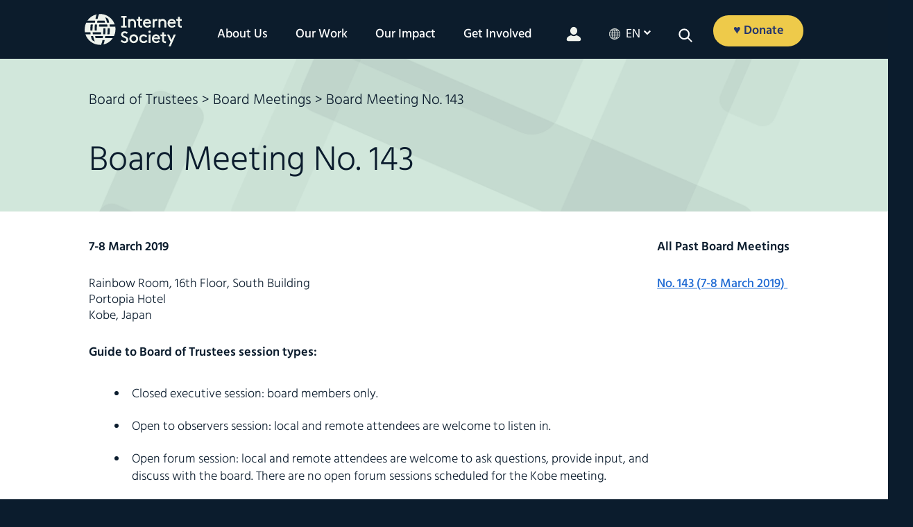

--- FILE ---
content_type: text/html; charset=UTF-8
request_url: https://www.internetsociety.org/board-of-trustees/meetings/143/?preview_id=96032
body_size: 35678
content:
<!DOCTYPE html>
<html xmlns="http://www.w3.org/1999/xhtml" lang="en-US">
<head>
    <meta name="viewport" content="width=device-width, initial-scale=1.0">
       
   
	<link rel="alternate" type="application/rss+xml" title="Internet Society RSS Feed" href="https://www.internetsociety.org/feed/" />
	<link rel="pingback" href="https://www.internetsociety.org/xmlrpc.php" />
	<link rel="stylesheet" href="https://www.internetsociety.org/wp-content/themes/isoc/style.css" media="screen" />

<script type="application/ld+json">
{
  "@context": "https://schema.org",
  "@type": "Organization",
  "address": [{
    "@type": "PostalAddress",
    "addressLocality": "Reston",
    "addressRegion": "VA",
    "postalCode": "20190",
    "streetAddress": "11710 Plaza America Drive, Suite 400",
    "telephone": "+1-703-439-2120"
  },
   {
    "@type": "PostalAddress",
    "addressLocality": "Geneva, Switzerland",
    "postalCode": "CH-1201",
    "streetAddress": "Rue Vallin 2",
    "telephone": "+41-22-807-1444"
  }],
  "email": "isoc@isoc.org",
  "name": "Internet Society"
    
}
</script>

	<!-- media="print": load the stylesheet without delaying page rendering, asynchronously! -->
	<!--  onload="this.media='all'": apply that stylesheet to screen once it loads -->
	<link rel="stylesheet" href="https://maxcdn.bootstrapcdn.com/font-awesome/4.7.0/css/font-awesome.min.css" media="print" onload="this.media='all'" />

	  
	

	
	
	<link rel="apple-touch-icon" sizes="57x57" href="https://www.internetsociety.org/wp-content/themes/isoc/dist/images/favicon/apple-icon-57x57.png">
<link rel="apple-touch-icon" sizes="60x60" href="https://www.internetsociety.org/wp-content/themes/isoc/dist/images/favicon/apple-icon-60x60.png">
<link rel="apple-touch-icon" sizes="72x72" href="https://www.internetsociety.org/wp-content/themes/isoc/dist/images/favicon/apple-icon-72x72.png">
<link rel="apple-touch-icon" sizes="76x76" href="https://www.internetsociety.org/wp-content/themes/isoc/dist/images/favicon/apple-icon-76x76.png">
<link rel="apple-touch-icon" sizes="114x114" href="https://www.internetsociety.org/wp-content/themes/isoc/dist/images/favicon/apple-icon-114x114.png">
<link rel="apple-touch-icon" sizes="120x120" href="https://www.internetsociety.org/wp-content/themes/isoc/dist/images/favicon/apple-icon-120x120.png">
<link rel="apple-touch-icon" sizes="144x144" href="https://www.internetsociety.org/wp-content/themes/isoc/dist/images/favicon/apple-icon-144x144.png">
<link rel="apple-touch-icon" sizes="152x152" href="https://www.internetsociety.org/wp-content/themes/isoc/dist/images/favicon/apple-icon-152x152.png">
<link rel="apple-touch-icon" sizes="180x180" href="https://www.internetsociety.org/wp-content/themes/isoc/dist/images/favicon/apple-icon-180x180.png">
<link rel="icon" type="image/png" sizes="192x192" href="https://www.internetsociety.org/wp-content/themes/isoc/dist/images/favicon/android-icon-192x192.png">
<link rel="icon" type="image/png" sizes="32x32" href="https://www.internetsociety.org/wp-content/themes/isoc/dist/images/favicon/favicon-32x32.png">
<link rel="icon" type="image/png" sizes="96x96" href="https://www.internetsociety.org/wp-content/themes/isoc/dist/images/favicon/favicon-96x96.png">
<link rel="icon" type="image/png" sizes="16x16" href="https://www.internetsociety.org/wp-content/themes/isoc/dist/images/favicon/favicon-16x16.png">
<meta name="msapplication-TileColor" content="#ffffff">
<meta name="msapplication-TileImage" content="/ms-icon-144x144.png">
<meta name="theme-color" content="#ffffff">	<meta name='robots' content='index, follow, max-image-preview:large, max-snippet:-1, max-video-preview:-1' />
	<style>img:is([sizes="auto" i], [sizes^="auto," i]) { contain-intrinsic-size: 3000px 1500px }</style>
	<link rel="alternate" href="https://www.internetsociety.org/board-of-trustees/meetings/143/" hreflang="x-default" />
<link rel="alternate" hreflang="en" href="https://www.internetsociety.org/board-of-trustees/meetings/143/" />
<link rel="alternate" hreflang="x-default" href="https://www.internetsociety.org/board-of-trustees/meetings/143/" />

	<!-- This site is optimized with the Yoast SEO plugin v26.5 - https://yoast.com/wordpress/plugins/seo/ -->
	<title>board-trustees-meeting-143 - Internet Society</title>
	<meta name="description" content="Find the agenda of the one hundred and forty third Board of Trustees meeting, held on 7 and 8 March 2019." />
	<link rel="canonical" href="https://www.internetsociety.org/board-of-trustees/meetings/143/" />
	<meta property="og:locale" content="en_US" />
	<meta property="og:type" content="article" />
	<meta property="og:title" content="board-trustees-meeting-143 - Internet Society" />
	<meta property="og:description" content="Find the agenda of the one hundred and forty third Board of Trustees meeting, held on 7 and 8 March 2019." />
	<meta property="og:url" content="https://www.internetsociety.org/board-of-trustees/meetings/143/" />
	<meta property="og:site_name" content="Internet Society" />
	<meta property="article:publisher" content="https://www.facebook.com/InternetSociety" />
	<meta property="article:modified_time" content="2023-02-06T15:47:57+00:00" />
	<meta property="og:image" content="https://www.internetsociety.org/wp-content/uploads/2019/02/isoc-logo-1280x642.jpg" />
	<meta property="og:image:width" content="1280" />
	<meta property="og:image:height" content="642" />
	<meta property="og:image:type" content="image/jpeg" />
	<meta name="twitter:card" content="summary_large_image" />
	<meta name="twitter:site" content="@internetsociety" />
	<script type="application/ld+json" class="yoast-schema-graph">{"@context":"https://schema.org","@graph":[{"@type":"WebPage","@id":"https://www.internetsociety.org/board-of-trustees/meetings/143/","url":"https://www.internetsociety.org/board-of-trustees/meetings/143/","name":"board-trustees-meeting-143 - Internet Society","isPartOf":{"@id":"https://www.internetsociety.org/#website"},"datePublished":"2019-03-20T09:16:59+00:00","dateModified":"2023-02-06T15:47:57+00:00","description":"Find the agenda of the one hundred and forty third Board of Trustees meeting, held on 7 and 8 March 2019.","breadcrumb":{"@id":"https://www.internetsociety.org/board-of-trustees/meetings/143/#breadcrumb"},"inLanguage":"en-US","potentialAction":[{"@type":"ReadAction","target":["https://www.internetsociety.org/board-of-trustees/meetings/143/"]}],"author":{"@id":"https://www.internetsociety.org/#/schema/person/373e3ce79325ef94a4067d2580806ce5"}},{"@type":"BreadcrumbList","@id":"https://www.internetsociety.org/board-of-trustees/meetings/143/#breadcrumb","itemListElement":[{"@type":"ListItem","position":1,"name":"Home","item":"https://www.internetsociety.org/"},{"@type":"ListItem","position":2,"name":"Meetings of the Board of Trustees","item":"https://www.internetsociety.org/board-of-trustees/meetings/"},{"@type":"ListItem","position":3,"name":"No. 143 (7-8 March 2019)"}]},{"@type":"WebSite","@id":"https://www.internetsociety.org/#website","url":"https://www.internetsociety.org/","name":"Internet Society","description":"We are a global charitable organization empowering people to keep the Internet a force for good: open, globally connected, secure, and trustworthy.","potentialAction":[{"@type":"SearchAction","target":{"@type":"EntryPoint","urlTemplate":"https://www.internetsociety.org/?s={search_term_string}"},"query-input":{"@type":"PropertyValueSpecification","valueRequired":true,"valueName":"search_term_string"}}],"inLanguage":"en-US"},{"@type":"Person","@id":"https://www.internetsociety.org/#/schema/person/373e3ce79325ef94a4067d2580806ce5","name":"Internet Society","url":"https://www.internetsociety.org/author/isoc/"}]}</script>
	<!-- / Yoast SEO plugin. -->


<link rel="alternate" type="application/rss+xml" title="Internet Society &raquo; Feed" href="https://www.internetsociety.org/feed/" />
<link rel="alternate" type="application/rss+xml" title="Internet Society &raquo; Comments Feed" href="https://www.internetsociety.org/comments/feed/" />
<link rel='stylesheet' id='wp-block-library-css' href='https://www.internetsociety.org/wp-includes/css/dist/block-library/style.min.css?ver=6.8.3' media='all' />
<style id='classic-theme-styles-inline-css'>
/*! This file is auto-generated */
.wp-block-button__link{color:#fff;background-color:#32373c;border-radius:9999px;box-shadow:none;text-decoration:none;padding:calc(.667em + 2px) calc(1.333em + 2px);font-size:1.125em}.wp-block-file__button{background:#32373c;color:#fff;text-decoration:none}
</style>
<style id='global-styles-inline-css'>
:root{--wp--preset--aspect-ratio--square: 1;--wp--preset--aspect-ratio--4-3: 4/3;--wp--preset--aspect-ratio--3-4: 3/4;--wp--preset--aspect-ratio--3-2: 3/2;--wp--preset--aspect-ratio--2-3: 2/3;--wp--preset--aspect-ratio--16-9: 16/9;--wp--preset--aspect-ratio--9-16: 9/16;--wp--preset--color--black: #000000;--wp--preset--color--cyan-bluish-gray: #abb8c3;--wp--preset--color--white: #ffffff;--wp--preset--color--pale-pink: #f78da7;--wp--preset--color--vivid-red: #cf2e2e;--wp--preset--color--luminous-vivid-orange: #ff6900;--wp--preset--color--luminous-vivid-amber: #fcb900;--wp--preset--color--light-green-cyan: #7bdcb5;--wp--preset--color--vivid-green-cyan: #00d084;--wp--preset--color--pale-cyan-blue: #8ed1fc;--wp--preset--color--vivid-cyan-blue: #0693e3;--wp--preset--color--vivid-purple: #9b51e0;--wp--preset--color--ground-navy: #0c1c2c;--wp--preset--color--ground-blue: #3a82e4;--wp--preset--color--ground-green: #40b2a4;--wp--preset--color--green: #02837d;--wp--preset--color--neutral-white: #eff2ec;--wp--preset--color--neutral-putty: #dedad0;--wp--preset--color--neutral-green: #d0e6da;--wp--preset--color--depth-green: #085856;--wp--preset--color--depth-blue: #24366e;--wp--preset--color--depth-teal: #143e50;--wp--preset--color--accent-purple: #7e245c;--wp--preset--color--accent-orange: #d25238;--wp--preset--color--accent-yellow: #eeca4a;--wp--preset--gradient--vivid-cyan-blue-to-vivid-purple: linear-gradient(135deg,rgba(6,147,227,1) 0%,rgb(155,81,224) 100%);--wp--preset--gradient--light-green-cyan-to-vivid-green-cyan: linear-gradient(135deg,rgb(122,220,180) 0%,rgb(0,208,130) 100%);--wp--preset--gradient--luminous-vivid-amber-to-luminous-vivid-orange: linear-gradient(135deg,rgba(252,185,0,1) 0%,rgba(255,105,0,1) 100%);--wp--preset--gradient--luminous-vivid-orange-to-vivid-red: linear-gradient(135deg,rgba(255,105,0,1) 0%,rgb(207,46,46) 100%);--wp--preset--gradient--very-light-gray-to-cyan-bluish-gray: linear-gradient(135deg,rgb(238,238,238) 0%,rgb(169,184,195) 100%);--wp--preset--gradient--cool-to-warm-spectrum: linear-gradient(135deg,rgb(74,234,220) 0%,rgb(151,120,209) 20%,rgb(207,42,186) 40%,rgb(238,44,130) 60%,rgb(251,105,98) 80%,rgb(254,248,76) 100%);--wp--preset--gradient--blush-light-purple: linear-gradient(135deg,rgb(255,206,236) 0%,rgb(152,150,240) 100%);--wp--preset--gradient--blush-bordeaux: linear-gradient(135deg,rgb(254,205,165) 0%,rgb(254,45,45) 50%,rgb(107,0,62) 100%);--wp--preset--gradient--luminous-dusk: linear-gradient(135deg,rgb(255,203,112) 0%,rgb(199,81,192) 50%,rgb(65,88,208) 100%);--wp--preset--gradient--pale-ocean: linear-gradient(135deg,rgb(255,245,203) 0%,rgb(182,227,212) 50%,rgb(51,167,181) 100%);--wp--preset--gradient--electric-grass: linear-gradient(135deg,rgb(202,248,128) 0%,rgb(113,206,126) 100%);--wp--preset--gradient--midnight: linear-gradient(135deg,rgb(2,3,129) 0%,rgb(40,116,252) 100%);--wp--preset--font-size--small: 13px;--wp--preset--font-size--medium: 20px;--wp--preset--font-size--large: 36px;--wp--preset--font-size--x-large: 42px;--wp--preset--font-size--12: 12px;--wp--preset--font-size--18: 18px;--wp--preset--font-size--26: 26px;--wp--preset--font-size--28: 28px;--wp--preset--font-size--32: 32px;--wp--preset--font-size--48: 48px;--wp--preset--font-size--60: 60px;--wp--preset--font-size--72: 72px;--wp--preset--spacing--20: 0.44rem;--wp--preset--spacing--30: 0.67rem;--wp--preset--spacing--40: 1rem;--wp--preset--spacing--50: 1.5rem;--wp--preset--spacing--60: 2.25rem;--wp--preset--spacing--70: 3.38rem;--wp--preset--spacing--80: 5.06rem;--wp--preset--shadow--natural: 6px 6px 9px rgba(0, 0, 0, 0.2);--wp--preset--shadow--deep: 12px 12px 50px rgba(0, 0, 0, 0.4);--wp--preset--shadow--sharp: 6px 6px 0px rgba(0, 0, 0, 0.2);--wp--preset--shadow--outlined: 6px 6px 0px -3px rgba(255, 255, 255, 1), 6px 6px rgba(0, 0, 0, 1);--wp--preset--shadow--crisp: 6px 6px 0px rgba(0, 0, 0, 1);}:where(.is-layout-flex){gap: 0.5em;}:where(.is-layout-grid){gap: 0.5em;}body .is-layout-flex{display: flex;}.is-layout-flex{flex-wrap: wrap;align-items: center;}.is-layout-flex > :is(*, div){margin: 0;}body .is-layout-grid{display: grid;}.is-layout-grid > :is(*, div){margin: 0;}:where(.wp-block-columns.is-layout-flex){gap: 2em;}:where(.wp-block-columns.is-layout-grid){gap: 2em;}:where(.wp-block-post-template.is-layout-flex){gap: 1.25em;}:where(.wp-block-post-template.is-layout-grid){gap: 1.25em;}.has-black-color{color: var(--wp--preset--color--black) !important;}.has-cyan-bluish-gray-color{color: var(--wp--preset--color--cyan-bluish-gray) !important;}.has-white-color{color: var(--wp--preset--color--white) !important;}.has-pale-pink-color{color: var(--wp--preset--color--pale-pink) !important;}.has-vivid-red-color{color: var(--wp--preset--color--vivid-red) !important;}.has-luminous-vivid-orange-color{color: var(--wp--preset--color--luminous-vivid-orange) !important;}.has-luminous-vivid-amber-color{color: var(--wp--preset--color--luminous-vivid-amber) !important;}.has-light-green-cyan-color{color: var(--wp--preset--color--light-green-cyan) !important;}.has-vivid-green-cyan-color{color: var(--wp--preset--color--vivid-green-cyan) !important;}.has-pale-cyan-blue-color{color: var(--wp--preset--color--pale-cyan-blue) !important;}.has-vivid-cyan-blue-color{color: var(--wp--preset--color--vivid-cyan-blue) !important;}.has-vivid-purple-color{color: var(--wp--preset--color--vivid-purple) !important;}.has-black-background-color{background-color: var(--wp--preset--color--black) !important;}.has-cyan-bluish-gray-background-color{background-color: var(--wp--preset--color--cyan-bluish-gray) !important;}.has-white-background-color{background-color: var(--wp--preset--color--white) !important;}.has-pale-pink-background-color{background-color: var(--wp--preset--color--pale-pink) !important;}.has-vivid-red-background-color{background-color: var(--wp--preset--color--vivid-red) !important;}.has-luminous-vivid-orange-background-color{background-color: var(--wp--preset--color--luminous-vivid-orange) !important;}.has-luminous-vivid-amber-background-color{background-color: var(--wp--preset--color--luminous-vivid-amber) !important;}.has-light-green-cyan-background-color{background-color: var(--wp--preset--color--light-green-cyan) !important;}.has-vivid-green-cyan-background-color{background-color: var(--wp--preset--color--vivid-green-cyan) !important;}.has-pale-cyan-blue-background-color{background-color: var(--wp--preset--color--pale-cyan-blue) !important;}.has-vivid-cyan-blue-background-color{background-color: var(--wp--preset--color--vivid-cyan-blue) !important;}.has-vivid-purple-background-color{background-color: var(--wp--preset--color--vivid-purple) !important;}.has-black-border-color{border-color: var(--wp--preset--color--black) !important;}.has-cyan-bluish-gray-border-color{border-color: var(--wp--preset--color--cyan-bluish-gray) !important;}.has-white-border-color{border-color: var(--wp--preset--color--white) !important;}.has-pale-pink-border-color{border-color: var(--wp--preset--color--pale-pink) !important;}.has-vivid-red-border-color{border-color: var(--wp--preset--color--vivid-red) !important;}.has-luminous-vivid-orange-border-color{border-color: var(--wp--preset--color--luminous-vivid-orange) !important;}.has-luminous-vivid-amber-border-color{border-color: var(--wp--preset--color--luminous-vivid-amber) !important;}.has-light-green-cyan-border-color{border-color: var(--wp--preset--color--light-green-cyan) !important;}.has-vivid-green-cyan-border-color{border-color: var(--wp--preset--color--vivid-green-cyan) !important;}.has-pale-cyan-blue-border-color{border-color: var(--wp--preset--color--pale-cyan-blue) !important;}.has-vivid-cyan-blue-border-color{border-color: var(--wp--preset--color--vivid-cyan-blue) !important;}.has-vivid-purple-border-color{border-color: var(--wp--preset--color--vivid-purple) !important;}.has-vivid-cyan-blue-to-vivid-purple-gradient-background{background: var(--wp--preset--gradient--vivid-cyan-blue-to-vivid-purple) !important;}.has-light-green-cyan-to-vivid-green-cyan-gradient-background{background: var(--wp--preset--gradient--light-green-cyan-to-vivid-green-cyan) !important;}.has-luminous-vivid-amber-to-luminous-vivid-orange-gradient-background{background: var(--wp--preset--gradient--luminous-vivid-amber-to-luminous-vivid-orange) !important;}.has-luminous-vivid-orange-to-vivid-red-gradient-background{background: var(--wp--preset--gradient--luminous-vivid-orange-to-vivid-red) !important;}.has-very-light-gray-to-cyan-bluish-gray-gradient-background{background: var(--wp--preset--gradient--very-light-gray-to-cyan-bluish-gray) !important;}.has-cool-to-warm-spectrum-gradient-background{background: var(--wp--preset--gradient--cool-to-warm-spectrum) !important;}.has-blush-light-purple-gradient-background{background: var(--wp--preset--gradient--blush-light-purple) !important;}.has-blush-bordeaux-gradient-background{background: var(--wp--preset--gradient--blush-bordeaux) !important;}.has-luminous-dusk-gradient-background{background: var(--wp--preset--gradient--luminous-dusk) !important;}.has-pale-ocean-gradient-background{background: var(--wp--preset--gradient--pale-ocean) !important;}.has-electric-grass-gradient-background{background: var(--wp--preset--gradient--electric-grass) !important;}.has-midnight-gradient-background{background: var(--wp--preset--gradient--midnight) !important;}.has-small-font-size{font-size: var(--wp--preset--font-size--small) !important;}.has-medium-font-size{font-size: var(--wp--preset--font-size--medium) !important;}.has-large-font-size{font-size: var(--wp--preset--font-size--large) !important;}.has-x-large-font-size{font-size: var(--wp--preset--font-size--x-large) !important;}
:where(.wp-block-post-template.is-layout-flex){gap: 1.25em;}:where(.wp-block-post-template.is-layout-grid){gap: 1.25em;}
:where(.wp-block-columns.is-layout-flex){gap: 2em;}:where(.wp-block-columns.is-layout-grid){gap: 2em;}
:root :where(.wp-block-pullquote){font-size: 1.5em;line-height: 1.6;}
</style>
<link rel='stylesheet' id='isoc-filters-style-css' href='https://www.internetsociety.org/wp-content/plugins/isoc-gutenberg/isoc-filters/style.css?ver=1764775033' media='all' />
<link rel='stylesheet' id='main-css-css' href='https://www.internetsociety.org/wp-content/themes/isoc/dist/css/style.css' media='all' />
<script id="wpml-cookie-js-extra">
var wpml_cookies = {"wp-wpml_current_language":{"value":"en","expires":1,"path":"\/"}};
var wpml_cookies = {"wp-wpml_current_language":{"value":"en","expires":1,"path":"\/"}};
</script>
<script src="https://www.internetsociety.org/wp-content/plugins/sitepress-multilingual-cms/res/js/cookies/language-cookie.js?ver=486900" id="wpml-cookie-js" defer data-wp-strategy="defer"></script>
<script src="https://www.internetsociety.org/wp-includes/js/jquery/jquery.js?ver=1.12.4" id="jquery-js"></script>
<link rel="https://api.w.org/" href="https://www.internetsociety.org/wp-json/" /><link rel="alternate" title="JSON" type="application/json" href="https://www.internetsociety.org/wp-json/wp/v2/pages/96032" /><link rel="EditURI" type="application/rsd+xml" title="RSD" href="https://www.internetsociety.org/xmlrpc.php?rsd" />
<meta name="generator" content="WordPress 6.8.3" />
<link rel='shortlink' href='https://www.internetsociety.org/?p=96032' />
<link rel="alternate" title="oEmbed (JSON)" type="application/json+oembed" href="https://www.internetsociety.org/wp-json/oembed/1.0/embed?url=https%3A%2F%2Fwww.internetsociety.org%2Fboard-of-trustees%2Fmeetings%2F143%2F" />
<link rel="alternate" title="oEmbed (XML)" type="text/xml+oembed" href="https://www.internetsociety.org/wp-json/oembed/1.0/embed?url=https%3A%2F%2Fwww.internetsociety.org%2Fboard-of-trustees%2Fmeetings%2F143%2F&#038;format=xml" />
<meta name="generator" content="WPML ver:4.8.6 stt:1,4,2;" />
<!-- Google Tag Manager -->
<script>(function(w,d,s,l,i){w[l]=w[l]||[];w[l].push({'gtm.start':
new Date().getTime(),event:'gtm.js'});var f=d.getElementsByTagName(s)[0],
j=d.createElement(s),dl=l!='dataLayer'?'&l='+l:'';j.async=true;j.src=
'https://www.googletagmanager.com/gtm.js?id='+i+dl;f.parentNode.insertBefore(j,f);
})(window,document,'script','dataLayer','GTM-5LKZWMW');</script>
<!-- End Google Tag Manager -->
<style id="uagb-style-conditional-extension">@media (min-width: 1025px){body .uag-hide-desktop.uagb-google-map__wrap,body .uag-hide-desktop{display:none !important}}@media (min-width: 768px) and (max-width: 1024px){body .uag-hide-tab.uagb-google-map__wrap,body .uag-hide-tab{display:none !important}}@media (max-width: 767px){body .uag-hide-mob.uagb-google-map__wrap,body .uag-hide-mob{display:none !important}}</style><link rel="icon" href="https://www.internetsociety.org/wp-content/uploads/2017/09/cropped-ISOC-Symbol-Ground-navy-690px-1-32x32.jpg" sizes="32x32" />
<link rel="icon" href="https://www.internetsociety.org/wp-content/uploads/2017/09/cropped-ISOC-Symbol-Ground-navy-690px-1-192x192.jpg" sizes="192x192" />
<link rel="apple-touch-icon" href="https://www.internetsociety.org/wp-content/uploads/2017/09/cropped-ISOC-Symbol-Ground-navy-690px-1-180x180.jpg" />
<meta name="msapplication-TileImage" content="https://www.internetsociety.org/wp-content/uploads/2017/09/cropped-ISOC-Symbol-Ground-navy-690px-1-270x270.jpg" />
		<style id="wp-custom-css">
			.remove-bottom-space-0{
margin-bottom: 0;	
}

.remove-padding{
	padding: 0;
}		</style>
		
</head>


	<body class="wp-singular page-template page-template-page-bot-minutes page-template-page-bot-minutes-php page page-id-96032 page-child parent-pageid-58700 wp-theme-isoc page-board-trustees-meeting-143">

	
	<!-- see app.js for usage -->
	<div class="breakpoint phone"></div>
	<div class="breakpoint tablet-portrait"></div>
	<div class="breakpoint tablet-landscape"></div>
	<div class="breakpoint desktop"></div>
	<div class="breakpoint xl"></div>
<div class="svg-sprite" aria-hidden="true">
  <svg xmlns="http://www.w3.org/2000/svg"><defs><style>#icon-0-dark .cls-1{fill:#3a82e4}#icon-0-dark .cls-2{fill:#0c1c2c}</style><style>#icon-1-dark .cls-1{fill:#0c1c2c}#icon-1-dark .cls-2{fill:#3a82e4}</style><style>#icon-1-light .cls-1{fill:#eef2ec}#icon-1-light .cls-2{fill:#3a82e4}</style><style>#icon-2-dark .cls-1{fill:#3a82e4}#icon-2-dark .cls-2{fill:#0c1c2c}</style><style>#icon-2-light .cls-1{fill:#3a82e4}#icon-2-light .cls-2{fill:#eef2ec}</style><style>#icon-3-dark .cls-1{fill:#3a82e4}#icon-3-dark .cls-2{fill:#0c1c2c}</style><style>#icon-3-light .cls-1{fill:#3a82e4}#icon-3-light .cls-2{fill:#eef2ec}</style><style>#icon-4-dark .cls-1{fill:#0c1c2c}#icon-4-dark .cls-2{fill:#3a82e4}</style><style>#icon-4-light .cls-1{fill:#eef2ec}#icon-4-light .cls-2{fill:#3a82e4}</style><style>#icon-5-dark .cls-1{fill:#3a82e4}#icon-5-dark .cls-2{fill:#0c1c2c}</style><style>#icon-5-light .cls-1{fill:#3a82e4}#icon-5-light .cls-2{fill:#eef2ec}</style><style>#icon-6-dark .cls-1{fill:#0c1c2c}#icon-6-dark .cls-2{fill:#3a82e4}</style><style>#icon-6-light .cls-1{fill:#eef2ec}#icon-6-light .cls-2{fill:#3a82e4}</style><style>#icon-7-dark .cls-1{fill:#0c1c2c}#icon-7-dark .cls-2{fill:#3a82e4}</style><style>#icon-7-light .cls-1{fill:#eef2ec}#icon-7-light .cls-2{fill:#3a82e4}</style><style>#icon-8-dark .cls-1{fill:#0c1c2c}#icon-8-dark .cls-2{fill:#3a82e4}</style><style>#icon-8-light .cls-1{fill:#eef2ec}#icon-8-light .cls-2{fill:#3a82e4}</style><style>#icon-9-dark .cls-1{fill:#0c1c2c}#icon-9-dark .cls-2{fill:#3a82e4}</style><style>.cls-1{fill:#edc955}.cls-2{fill:#3a82e4}</style><style>#icon-action-hover .cls-1{fill:#d0533e}#icon-action-hover .cls-2{fill:#fff}</style><style>#icon-action .cls-1{fill:#edc955}#icon-action .cls-2{fill:#d0533e}</style><style>#icon-chat .cls-1{fill:#d0533e}#icon-chat .cls-2{fill:#edc955}</style><style>#icon-comma-dark .cls-1{fill:#0c1c2c}</style><style>#icon-comma-light .cls-1{fill:#fff}</style><style>#icon-cost .cls-1{fill:#d0533e}#icon-cost .cls-2{fill:#edc955}</style><style>#icon-dash .cls-1{fill:#eef2ec}</style><style>.cls-1{fill:#edc955}.cls-2{fill:#3a82e4}</style><style>#icon-economy-hover .cls-1{fill:#d0533e}#icon-economy-hover .cls-2{fill:#fff}</style><style>#icon-economy .cls-1{fill:#edc955}#icon-economy .cls-2{fill:#d0533e}</style><style>.cls-1{fill:#3e83e0}.cls-2{fill:#edc955}</style><style>#icon-education .cls-1{fill:#d0533e}#icon-education .cls-2{fill:#edc955}</style><style>.cls-1{fill:#edc955}.cls-2{fill:#3e83e0}</style><style>#icon-empowerment-hover .cls-1{fill:#d0533e}#icon-empowerment-hover .cls-2{fill:#fff}</style><style>#icon-empowerment .cls-1{fill:#edc955}#icon-empowerment .cls-2{fill:#d0533e}</style><style>.cls-1{fill:#edc955}.cls-2{fill:#3e83e0}</style><style>#icon-event-hover .cls-1{fill:#d0533e}#icon-event-hover .cls-2{fill:#fff}</style><style>#icon-event .cls-1{fill:#edc955}#icon-event .cls-2{fill:#d0533e}</style><style>.cls-1{fill:#edc955}.cls-2{fill:#3e83e0}</style><style>#icon-grants-hover .cls-1{fill:#d0533e}#icon-grants-hover .cls-2{fill:#fff}</style><style>#icon-grants .cls-1{fill:#edc955}#icon-grants .cls-2{fill:#d0533e}</style><style>.cls-1{fill:#edc955}.cls-2{fill:#3a82e4}</style><style>.cls-1{fill:#edc955}.cls-2{fill:#3e83e0}</style><style>#icon-internet-hover .cls-1{fill:#d0533e}#icon-internet-hover .cls-2{fill:#fff}</style><style>#icon-internet .cls-1{fill:#edc955}#icon-internet .cls-2{fill:#d0533e}</style><style>.cls-1{fill:#edc955}.cls-2{fill:#3a82e4}</style><style>#icon-member-hover .cls-1{fill:#d0533e}#icon-member-hover .cls-2{fill:#fff}</style><style>#icon-member .cls-1{fill:#edc955}#icon-member .cls-2{fill:#d0533e}</style><style>.cls-1{fill:#edc955}.cls-2{fill:#3a82e4}</style><style>#icon-mobile-hover .cls-1{fill:#d0533e}#icon-mobile-hover .cls-2{fill:#fff}</style><style>#icon-mobile .cls-1{fill:#edc955}#icon-mobile .cls-2{fill:#d0533e}</style><style>#icon-network-blue .cls-1{fill:#edc955}#icon-network-blue .cls-2{fill:#3a82e4}</style><style>#icon-network-hover .cls-1{fill:#d0533e}#icon-network-hover .cls-2{fill:#fff}</style><style>#icon-network .cls-1{fill:#edc955}#icon-network .cls-2{fill:#d0533e}</style><style>.cls-1{fill:#edc955}.cls-2{fill:#3e83e0}</style><style>#icon-partner-hover .cls-1{fill:#d0533e}#icon-partner-hover .cls-2{fill:#fff}</style><style>#icon-partner .cls-1{fill:#edc955}#icon-partner .cls-2{fill:#d0533e}</style><style>.cls-1{fill:#3a82e4}.cls-2{fill:#edc955}</style><style>#icon-policy-hover .cls-1{fill:#fff}#icon-policy-hover .cls-2{fill:#d0533e}</style><style>#icon-policy .cls-1{fill:#d0533e}#icon-policy .cls-2{fill:#edc955}</style><style>.cls-1{fill:#edc955}.cls-2{fill:#3a82e4}</style><style>#icon-security-hover .cls-1{fill:#d0533e}#icon-security-hover .cls-2{fill:#fff}</style><style>#icon-security .cls-1{fill:#edc955}#icon-security .cls-2{fill:#d0533e}</style><style>.cls-1{fill:#edc955}.cls-2{fill:#3a82e4}</style><style>#icon-technology-hover .cls-1{fill:#d0533e}#icon-technology-hover .cls-2{fill:#fff}</style><style>#icon-technology .cls-1{fill:#edc955}#icon-technology .cls-2{fill:#d0533e}</style><style>.cls-1{fill:#0c1c2c}</style><style>.cls-1{fill:#eef2ec}</style></defs><symbol id="Linkedin-40x40" viewBox="0 0 40 40"><style>.st0{fill:#fff}</style><path d="M37.04 0H2.95C1.32 0 0 1.29 0 2.88v34.23C0 38.71 1.32 40 2.95 40h34.09c1.63 0 2.96-1.29 2.96-2.89V2.88C40 1.29 38.67 0 37.04 0z"/><path class="st0" d="M5.93 15h5.94v19.09H5.93V15zM8.9 5.5a3.44 3.44 0 1 1 0 6.88 3.44 3.44 0 0 1 0-6.88m6.69 9.5h5.69v2.61h.08c.79-1.5 2.73-3.08 5.62-3.08 6.01 0 7.12 3.95 7.12 9.09v10.47h-5.93V24.8c0-2.21-.04-5.06-3.08-5.06-3.09 0-3.56 2.41-3.56 4.9v9.44H15.6L15.59 15z"/></symbol><symbol id="email-40x40" viewBox="0 0 40 40"><style>.st0{fill:#fff}</style><circle cx="20" cy="20" r="20"/><path class="st0" d="M27.3 31.82h-.88c-.27 0-.48-.21-.48-.48v-.95c0-.27.21-.48.48-.48h.88c2.83 0 5.12-2.29 5.12-5.12v-1c0-.27.21-.48.48-.48h.95c.27 0 .48.21.48.48v.98c0 3.9-3.16 7.05-7.03 7.05zM32.89 8.18H7.1c-.8 0-1.43.64-1.43 1.43v20.78c0 .8.64 1.43 1.43 1.43h15.54c.27 0 .48-.21.48-.48v-.95c0-.27-.21-.48-.48-.48H7.58V12.43l11.16 11.94c.34.37.81.57 1.31.57.49 0 .97-.21 1.31-.57l11.06-11.92v7.59c0 .27.21.48.48.48h.95c.27 0 .48-.21.48-.48V9.61c0-.8-.64-1.43-1.44-1.43zM20.05 22.97L7.99 10.09h24.02L20.05 22.97z"/></symbol><symbol id="facebook-40x40" viewBox="0 0 40 40"><style>.st0{fill:#fff}</style><path d="M40 20.12C40 9.01 31.04 0 20 0S0 9.01 0 20.12C0 30.16 7.32 38.49 16.88 40V25.93H11.8v-5.81h5.08v-4.43c0-5.04 2.99-7.83 7.56-7.83 2.19 0 4.48.39 4.48.39v4.95H26.4c-2.48 0-3.25 1.55-3.25 3.15v3.77h5.55l-.89 5.81h-4.67V40C32.68 38.49 40 30.16 40 20.12z"/><path class="st0" d="M16.88 40V25.93H11.8v-5.81h5.08v-4.43c0-5.04 2.99-7.83 7.56-7.83 2.19 0 4.48.39 4.48.39v4.95H26.4c-2.48 0-3.25 1.55-3.25 3.15v3.77h5.55l-.89 5.81h-4.67V40h-6.26z"/></symbol><symbol id="icon-0-dark" viewBox="0 0 63 100"><path class="cls-1" d="M54.72 56.9c-1.31 26.62-10.22 33.53-18.6 35-.94.17-1.63.08-1.63 1.06v5a2 2 0 0 0 2.23 2c8.53-1.33 15-6.09 19.37-14.22 3.72-7 5.82-16.4 6.39-28.65a2 2 0 0 0-2-2.1h-4a1.84 1.84 0 0 0-1.76 1.91z"/><path class="cls-2" d="M28.5 94a2 2 0 0 0-1.6-2c-9.19-1.62-19-9.52-19-41.78C7.88 12.4 21.37 8 31.52 8c9.87 0 22.91 4.16 23.6 39.2 0 1.09.31 1.77 1.38 1.77h5c1.1 0 1.52-.74 1.5-1.86C62.36 15.86 51.78 0 31.52 0 10.6 0 0 16.88 0 50.19 0 80.59 8.85 97.3 26.31 100a1.93 1.93 0 0 0 2.19-2z"/></symbol><symbol id="icon-0-light" viewBox="0 0 63 100"><style>#icon-0-light .st0{display:none}#icon-0-light .st1{display:inline;fill:#d0e6da}#icon-0-light .st2{fill:#3a82e4}#icon-0-light .st3{fill:#eef2ec}</style><g class="st0"><path class="st1" d="M103.5 110h-144V-34h144v144zm-12-132h-120V98h120V-22z"/></g><path class="st2" d="M55.7 56.9c-1.3 26.6-10.2 33.5-18.6 35-.9.2-1.6.1-1.6 1.1v5c0 1.2 1.1 2.2 2.2 2 8.5-1.3 15-6.1 19.4-14.2 3.7-7 5.8-16.4 6.4-28.7.1-1.1-.9-2.1-2-2.1h-4c-1 0-1.7.8-1.8 1.9z"/><path class="st3" d="M28.5 94c0-1-.6-1.9-1.6-2-9.2-1.6-19-9.5-19-41.8C7.9 12.4 21.4 8 31.5 8c9.9 0 22.9 4.2 23.6 39.2 0 1.1.3 1.8 1.4 1.8h5c1.1 0 1.5-.7 1.5-1.9C62.4 15.9 51.8 0 31.5 0 10.6 0 0 16.9 0 50.2 0 80.6 8.8 97.3 26.3 100c1.2.2 2.2-.8 2.2-2v-4z"/></symbol><symbol id="icon-0" viewBox="0 0 63 100"><style>#icon-0 .st0{display:none}#icon-0 .st1{display:inline;fill:#d0e6da}#icon-0 .st2{fill:#eeca4a}#icon-0 .st3{fill:#eef2ec}</style><g class="st0"><path class="st1" d="M103.5 110h-144V-34h144v144zm-12-132h-120V98h120V-22z"/></g><path class="st2" d="M55.7 56.9c-1.3 26.6-10.2 33.5-18.6 35-.9.2-1.6.1-1.6 1.1v5c0 1.2 1.1 2.2 2.2 2 8.5-1.3 15-6.1 19.4-14.2 3.7-7 5.8-16.4 6.4-28.7.1-1.1-.9-2.1-2-2.1h-4c-1 0-1.7.8-1.8 1.9z"/><path class="st3" d="M28.5 94c0-1-.6-1.9-1.6-2-9.2-1.6-19-9.5-19-41.8C7.9 12.4 21.4 8 31.5 8c9.9 0 22.9 4.2 23.6 39.2 0 1.1.3 1.8 1.4 1.8h5c1.1 0 1.5-.7 1.5-1.9C62.4 15.9 51.8 0 31.5 0 10.6 0 0 16.9 0 50.2 0 80.6 8.8 97.3 26.3 100c1.2.2 2.2-.8 2.2-2v-4z"/></symbol><symbol id="icon-1-dark" viewBox="0 0 32.27 96"><path class="cls-1" d="M26.27 44h4a2 2 0 0 0 2-2V2a2 2 0 0 0-2-2h-1.73a1 1 0 0 0-.5.13L1 15.7a2 2 0 0 0-.73 2.73l2 3.46a2 2 0 0 0 2.73.74l19.27-11.12V42a2 2 0 0 0 2 2z"/><rect class="cls-2" x="24.27" y="50" width="8" height="46" rx="2" ry="2"/></symbol><symbol id="icon-1-light" viewBox="0 0 32.27 96"><path class="cls-1" d="M26.27 44h4a2 2 0 0 0 2-2V2a2 2 0 0 0-2-2h-1.73a1 1 0 0 0-.5.13L1 15.7a2 2 0 0 0-.73 2.73l2 3.46a2 2 0 0 0 2.73.74l19.27-11.12V42a2 2 0 0 0 2 2z"/><rect class="cls-2" x="24.27" y="50" width="8" height="46" rx="2" ry="2"/></symbol><symbol id="icon-1" viewBox="0 0 32.2 96"><style>#icon-1 .st0{display:none}#icon-1 .st1{display:inline;fill:#d0e6da}#icon-1 .st2{fill:#eef2ec}#icon-1 .st3{fill:#eeca4a}</style><g class="st0"><path class="st1" d="M100.2 107h-144V-37h144v144zm-12-132h-120V95h120V-25z"/></g><path class="st2" d="M26.2 44h4c1.1 0 2-.9 2-2V2c0-1.1-.9-2-2-2h-1.7c-.2 0-.3 0-.5.1L1 15.7c-1 .6-1.3 1.8-.7 2.7l2 3.5c.6 1 1.8 1.3 2.7.7l19.2-11.1V42c0 1.1.9 2 2 2z"/><path class="st3" d="M24.2 52v42c0 1.1.9 2 2 2h4c1.1 0 2-.9 2-2V52c0-1.1-.9-2-2-2h-4c-1.1 0-2 .9-2 2z"/></symbol><symbol id="icon-2-dark" viewBox="0 0 54 98.03"><path class="cls-1" d="M3.43 15.93L6.86 18a2 2 0 0 0 2.69-.59C12.74 12.8 18 8 26 8a18.14 18.14 0 0 1 16 9.2 2 2 0 0 0 2.82.71l3.39-2a2 2 0 0 0 .73-2.69A26.17 26.17 0 0 0 26 0C16.73 0 8.57 4.63 2.81 13.09a2 2 0 0 0 .62 2.84z"/><path class="cls-2" d="M52 90H8.56l32.62-41.42C47.86 39.67 52 32.64 52 25v-1a2 2 0 0 0-3-1.67l-4.07 2.45a2 2 0 0 0-1 1.48c-.43 4.37-3 9.3-9.09 17.36L.43 87.43A3.17 3.17 0 0 0 0 89v7a2 2 0 0 0 2 2h50a2 2 0 0 0 2-2v-4a2 2 0 0 0-2-2z"/></symbol><symbol id="icon-2-light" viewBox="0 0 54 98.03"><path class="cls-1" d="M3.43 15.93L6.86 18a2 2 0 0 0 2.69-.59C12.74 12.8 18 8 26 8a18.14 18.14 0 0 1 16 9.2 2 2 0 0 0 2.82.71l3.39-2a2 2 0 0 0 .73-2.69A26.17 26.17 0 0 0 26 0C16.73 0 8.57 4.63 2.81 13.09a2 2 0 0 0 .62 2.84z"/><path class="cls-2" d="M52 90H8.56l32.62-41.42C47.86 39.67 52 32.64 52 25v-1a2 2 0 0 0-3-1.67l-4.07 2.45a2 2 0 0 0-1 1.48c-.43 4.37-3 9.3-9.09 17.36L.43 87.43A3.17 3.17 0 0 0 0 89v7a2 2 0 0 0 2 2h50a2 2 0 0 0 2-2v-4a2 2 0 0 0-2-2z"/></symbol><symbol id="icon-2" viewBox="0 0 54 97.9"><style>#icon-2 .st0{display:none}#icon-2 .st1{display:inline;fill:#d0e6da}#icon-2 .st2{fill:#eeca4a}#icon-2 .st3{fill:#eef2ec}</style><g class="st0"><path class="st1" d="M98 110H-46V-34H98v144zM86-22H-34V98H86V-22z"/></g><path class="st2" d="M3.4 15.9L6.8 18c.9.6 2.1.3 2.7-.6C12.7 12.8 18 8 26 8c6.9 0 13 3.7 16 9.2.5 1 1.8 1.3 2.8.7l3.4-2c.9-.6 1.3-1.7.7-2.7C44.5 5.3 35.9 0 26 0 16.7 0 8.6 4.6 2.8 13.1c-.6.9-.3 2.2.6 2.8z"/><path class="st3" d="M52 90H8.6l32.6-41.5C47.9 39.6 52 32.6 52 25v-1c-.1-1.5-1.7-2.5-3-1.7l-4.1 2.4c-.5.3-.9.9-1 1.5-.4 4.4-3 9.3-9.1 17.4L.4 87.3c-.3.4-.4 1.2-.4 1.6v7c0 1.1.9 2 2 2h50c1.1 0 2-.9 2-2v-4c0-1-.9-1.9-2-1.9z"/></symbol><symbol id="icon-3-dark" viewBox="0 0 56.39 100"><path class="cls-1" d="M2.82 16l3.46 2a2 2 0 0 0 2.66-.6A20.9 20.9 0 0 1 26.39 8c7.47 0 13.8 3.79 16.91 9.44a2 2 0 0 0 2.79.81l3.49-2a2 2 0 0 0 .75-2.69C45.86 5.42 36.92 0 26.39 0A29.14 29.14 0 0 0 2.17 13.14 2 2 0 0 0 2.82 16z"/><path class="cls-2" d="M40.49 46.76c7.23-4.53 12.9-12.28 12.9-21.26v-1.2a2 2 0 0 0-3-1.59l-4.07 2.38a1.94 1.94 0 0 0-.93 1.56c-.67 9.26-8.76 16.35-19 16.35h-3a2 2 0 0 0-2 2v4a2 2 0 0 0 2 2h3c12.54 0 22 9.31 22 21s-9.46 20-22 20c-8.11 0-15.26-3.79-19.09-10a2 2 0 0 0-2.58-.75L1.12 83a2 2 0 0 0-.84 2.81C5.51 94.62 15.32 100 26.39 100c16.82 0 30-13 30-29 0-10.71-6.93-19.37-15.9-24.24z"/></symbol><symbol id="icon-3-light" viewBox="0 0 56.39 99.57"><path class="cls-1" d="M2.82 16l3.46 2a2 2 0 0 0 2.66-.6A20.9 20.9 0 0 1 26.39 8c7.47 0 13.8 3.79 16.91 9.44a2 2 0 0 0 2.79.81l3.49-2a2 2 0 0 0 .75-2.69C45.86 5.42 36.92 0 26.39 0A29.14 29.14 0 0 0 2.17 13.14 2 2 0 0 0 2.82 16z"/><path class="cls-2" d="M40.49 46.33c7.23-4.53 12.9-12.33 12.9-21.26v-1.2a2 2 0 0 0-3-1.59l-4.07 2.38a1.94 1.94 0 0 0-.93 1.56c-.62 9.26-8.72 16.35-19 16.35h-3a2 2 0 0 0-2 2v4a2 2 0 0 0 2 2h3c12.54 0 22 9.31 22 21s-9.46 20-22 20c-8.11 0-15.26-3.79-19.09-10a2 2 0 0 0-2.58-.75l-3.6 1.78a2 2 0 0 0-.84 2.8c5.23 8.79 15 14.17 26.12 14.17A29.85 29.85 0 0 0 56.39 70c0-10.71-6.93-18.8-15.9-23.67z"/></symbol><symbol id="icon-3" viewBox="0 0 56.4 99.5"><style>#icon-3 .st0{display:none}#icon-3 .st1{display:inline;fill:#d0e6da}#icon-3 .st2{fill:#eeca4a}#icon-3 .st3{fill:#eef2ec}</style><g class="st0"><path class="st1" d="M99.4 109h-144V-35h144v144zm-12-132h-120V97h120V-23z"/></g><path class="st2" d="M2.8 16l3.5 2c.9.5 2.1.3 2.7-.6 4.1-6 10.4-9.4 17.5-9.4 7.5 0 13.8 3.8 16.9 9.4.6 1 1.8 1.4 2.8.8l3.5-2c.9-.5 1.3-1.7.8-2.7C45.9 5.4 36.9 0 26.4 0 16.7 0 7.8 4.9 2.2 13.1c-.7 1-.4 2.3.6 2.9z"/><path class="st3" d="M40.5 46.3c7.2-4.5 12.9-12.3 12.9-21.2v-1.2c-.1-1.5-1.7-2.3-3-1.6l-4.1 2.4c-.6.3-.9.9-.9 1.5-.6 9.3-8.7 16.3-19 16.3h-3c-1.1 0-2 .9-2 2v4c0 1.1.9 2 2 2h3c12.5 0 22 9.3 22 21s-9.5 20-22 20c-8.1 0-15.3-3.8-19.1-10-.5-.9-1.7-1.2-2.6-.8l-3.6 1.8c-1 .5-1.4 1.8-.8 2.8 5.2 8.8 15 14.2 26.1 14.2 16.8 0 30-13.6 30-29.6 0-10.6-6.9-18.7-15.9-23.6z"/></symbol><symbol id="icon-4-dark" viewBox="0 0 68 101.27"><path class="cls-1" d="M66 69.27H54v-20a2 2 0 0 0-2-2h-4a2 2 0 0 0-2 2v20H10l8.72-15.49a2 2 0 0 0-.72-2.71l-4-2.26a2 2 0 0 0-2.73.74L.26 68.81a2 2 0 0 0-.26 1v5.47a2 2 0 0 0 2 2h44v22a2 2 0 0 0 2 2h4a2 2 0 0 0 2-2v-22h12a2 2 0 0 0 2-2v-4a2 2 0 0 0-2-2.01z"/><path class="cls-2" d="M20.89 45.83a2 2 0 0 0 2.73-.76L46.19 5a2 2 0 0 0-.76-2.74l-3.6-2a2 2 0 0 0-2.72.74L16.27 40.88a2 2 0 0 0 .73 2.73z"/></symbol><symbol id="icon-4-light" viewBox="0 0 68 101.27"><path class="cls-1" d="M66 69.27H54v-20a2 2 0 0 0-2-2h-4a2 2 0 0 0-2 2v20H10l8.72-15.49a2 2 0 0 0-.72-2.71l-4-2.26a2 2 0 0 0-2.73.74L.26 68.81a2 2 0 0 0-.26 1v5.47a2 2 0 0 0 2 2h44v22a2 2 0 0 0 2 2h4a2 2 0 0 0 2-2v-22h12a2 2 0 0 0 2-2v-4a2 2 0 0 0-2-2.01z"/><path class="cls-2" d="M20.89 45.83a2 2 0 0 0 2.73-.76L46.19 5a2 2 0 0 0-.76-2.74l-3.6-2a2 2 0 0 0-2.72.74L16.27 40.88a2 2 0 0 0 .73 2.73z"/></symbol><symbol id="icon-4" viewBox="0 0 68 101.2"><style>#icon-4 .st0{display:none}#icon-4 .st1{display:inline;fill:#d0e6da}#icon-4 .st2{fill:#eef2ec}#icon-4 .st3{fill:#eeca4a}</style><g class="st0"><path class="st1" d="M106 113.2H-38v-144h144v144zm-12-132H-26v120H94v-120z"/></g><path class="st2" d="M66 69.2H54v-20c0-1.1-.9-2-2-2h-4c-1.1 0-2 .9-2 2v20H10l8.7-15.5c.5-1 .2-2.2-.8-2.7L14 48.7c-1-.5-2.2-.2-2.7.7L.3 68.7c-.2.3-.3.6-.3 1v5.5c0 1.1.9 2 2 2h44v22c0 1.1.9 2 2 2h4c1.1 0 2-.9 2-2v-22h12c1.1 0 2-.9 2-2v-4c0-1.1-.9-2-2-2z"/><path class="st3" d="M20.9 45.8c1 .6 2.2.2 2.7-.8L46.2 4.9c.6-1 .2-2.2-.8-2.7l-3.6-2c-1-.5-2.2-.2-2.7.8L16.3 40.8c-.5 1-.2 2.2.7 2.7l3.9 2.3z"/></symbol><symbol id="icon-5-dark" viewBox="0 0 55.5 98"><path class="cls-1" d="M20.27 8h31.48a2 2 0 0 0 2-2V2a2 2 0 0 0-2-2H20.53a2 2 0 0 0-2 1.87l-.26 4a2 2 0 0 0 2 2.13z"/><path class="cls-2" d="M25.5 36a29.8 29.8 0 0 0-15.75 4.45L11.87 8l.38-5.84C12.33 1 11.91 0 10.75 0h-4.5a2 2 0 0 0-2 1.87l-3.1 47.68a2 2 0 0 0 1 1.84l3.21 1.95A2 2 0 0 0 8 52.8 21.59 21.59 0 0 1 25.5 44c12.54 0 22 9.89 22 23s-9.5 23-22 23a21.42 21.42 0 0 1-18.28-9.88 2 2 0 0 0-2.62-.69l-3.54 1.89a2 2 0 0 0-.76 2.83A29.72 29.72 0 0 0 25.5 98c16.82 0 30-13.62 30-31s-13.18-31-30-31z"/></symbol><symbol id="icon-5-light" viewBox="0 0 55.5 98"><path class="cls-1" d="M20.27 8h31.48a2 2 0 0 0 2-2V2a2 2 0 0 0-2-2H20.53a2 2 0 0 0-2 1.87l-.26 4a2 2 0 0 0 2 2.13z"/><path class="cls-2" d="M25.5 36a29.8 29.8 0 0 0-15.75 4.45L11.87 8l.38-5.84C12.33 1 11.91 0 10.75 0h-4.5a2 2 0 0 0-2 1.87l-3.1 47.68a2 2 0 0 0 1 1.84l3.21 1.95A2 2 0 0 0 8 52.8 21.59 21.59 0 0 1 25.5 44c12.54 0 22 9.89 22 23s-9.5 23-22 23a21.42 21.42 0 0 1-18.28-9.88 2 2 0 0 0-2.62-.69l-3.54 1.89a2 2 0 0 0-.76 2.83A29.72 29.72 0 0 0 25.5 98c16.82 0 30-13.62 30-31s-13.18-31-30-31z"/></symbol><symbol id="icon-5" viewBox="0 0 55.5 98"><style>#icon-5 .st0{display:none}#icon-5 .st1{display:inline;fill:#d0e6da}#icon-5 .st2{fill:#eeca4a}#icon-5 .st3{fill:#eef2ec}</style><g class="st0"><path class="st1" d="M94.5 108h-144V-36h144v144zm-12-132h-120V96h120V-24z"/></g><path class="st2" d="M20.3 8h31.5c1.1 0 2-.9 2-2V2c0-1.1-.9-2-2-2H20.5c-1.1 0-1.9.8-2 1.9l-.3 4c0 1.1.9 2.1 2.1 2.1z"/><path class="st3" d="M25.5 36c-5.7 0-11.1 1.6-15.8 4.5L11.9 8l.4-5.8C12.4 1 11.9.1 10.8.1H6.3C5.2.1 4.4.9 4.3 2L1.2 49.7c0 .7.3 1.5 1 1.8l3.2 1.9c.9.5 2 .3 2.7-.5C12 47.3 18.5 44 25.5 44c12.5 0 22 9.9 22 23s-9.5 23-22 23c-7.6 0-14.3-3.7-18.3-9.9-.6-.9-1.7-1.2-2.6-.7l-3.5 1.9c-1 .5-1.4 1.8-.8 2.8C5.7 92.7 15.2 98 25.5 98c16.8 0 30-13.6 30-31s-13.2-31-30-31z"/></symbol><symbol id="icon-6-dark" viewBox="0 0 59.65 100.95"><path class="cls-1" d="M26 94.26a1.75 1.75 0 0 0-1.51-1.69C14.82 90.12 8 81.34 8 70.26c0-13.11 9.46-23 22-23 11 0 19.61 7.66 21.58 18.37a2 2 0 0 0 2 1.63h4a2 2 0 0 0 2-2.32C57.11 50.24 45 39.26 30 39.26a30 30 0 0 0-8.88 1.33L41.48 5a2 2 0 0 0-.74-2.73l-3.47-2a2 2 0 0 0-2.74.73L4.16 54.15h.06A32.07 32.07 0 0 0 0 70.26c0 15.07 10 27.3 23.59 30.3 1.24.27 2.41-1 2.41-2.3z"/><path class="cls-2" d="M35.33 100.77c12.67-2.15 22.33-12.48 24.3-25.6A1.61 1.61 0 0 0 58 73.26h-4a2.68 2.68 0 0 0-2.51 2.08 21.87 21.87 0 0 1-16.83 17.42h-.19l-.69.09a2.06 2.06 0 0 0-1.78 2v4.08a2 2 0 0 0 2.25 2z"/></symbol><symbol id="icon-6-light" viewBox="0 0 59.65 100.95"><path class="cls-1" d="M26 94.26a1.75 1.75 0 0 0-1.51-1.69C14.82 90.12 8 81.34 8 70.26c0-13.11 9.46-23 22-23 11 0 19.61 7.66 21.58 18.37a2 2 0 0 0 2 1.63h4a2 2 0 0 0 2-2.32C57.11 50.24 45 39.26 30 39.26a30 30 0 0 0-8.88 1.33L41.48 5a2 2 0 0 0-.74-2.73l-3.47-2a2 2 0 0 0-2.74.73L4.16 54.15h.06A32.07 32.07 0 0 0 0 70.26c0 15.07 10 27.3 23.59 30.3 1.24.27 2.41-1 2.41-2.3z"/><path class="cls-2" d="M35.33 100.77c12.67-2.15 22.33-12.48 24.3-25.6A1.61 1.61 0 0 0 58 73.26h-4a2.68 2.68 0 0 0-2.51 2.08 21.87 21.87 0 0 1-16.83 17.42h-.19l-.69.09a2.06 2.06 0 0 0-1.78 2v4.08a2 2 0 0 0 2.25 2z"/></symbol><symbol id="icon-6" viewBox="0 0 59.6 100.9"><style>#icon-6 .st0{display:none}#icon-6 .st1{display:inline;fill:#d0e6da}#icon-6 .st2{fill:#eef2ec}#icon-6 .st3{fill:#eeca4a}</style><g class="st0"><path class="st1" d="M100 111.2H-44v-144h144v144zm-12-132H-32v120H88v-120z"/></g><path class="st2" d="M26 94.2c0-.9-.6-1.5-1.5-1.7C14.8 90.1 8 81.3 8 70.2c0-13.1 9.5-23 22-23 11 0 19.6 7.7 21.6 18.4.2.9 1 1.6 2 1.6h4c1.2 0 2.2-1.1 2-2.3C57.1 50.2 45 39.2 30 39.2c-3.1 0-6.1.5-8.9 1.3L41.5 4.9c.5-1 .2-2.2-.7-2.7l-3.5-2c-1-.5-2.2-.2-2.7.7L4.2 54.1h.1C1.5 58.8 0 64.3 0 70.2c0 15.1 10 27.3 23.6 30.3 1.2.3 2.4-1 2.4-2.3v-4z"/><path class="st3" d="M35.3 100.7c12.6-2.2 22.3-12.5 24.3-25.6.2-1.1-.6-1.9-1.6-1.9h-4c-1.2 0-2.3.9-2.5 2.1-1.8 8.9-8.3 15.6-16.8 17.4h-.2c-.1 0-.4.1-.7.1-1 .1-1.8 1-1.8 2v4.1c0 1.3 1 2.1 2.3 2 .3-.1.6-.1 1-.2z"/></symbol><symbol id="icon-7-dark" viewBox="0 0 58 99.12"><path class="cls-1" d="M33 41.72a2 2 0 0 0 .88 2.69l3.57 1.8a2 2 0 0 0 2.69-.88l17.67-35a2 2 0 0 0 .22-.9V2a2 2 0 0 0-2-2H2a2 2 0 0 0-2 2v4a2 2 0 0 0 2 2h48z"/><rect class="cls-2" x="-5.55" y="70.33" width="53.04" height="8" rx="2" ry="2" transform="rotate(-63.18 20.962 74.33)"/></symbol><symbol id="icon-7-light" viewBox="0 0 58 99.12"><path class="cls-1" d="M33 41.72a2 2 0 0 0 .88 2.69l3.57 1.8a2 2 0 0 0 2.69-.88l17.67-35a2 2 0 0 0 .22-.9V2a2 2 0 0 0-2-2H2a2 2 0 0 0-2 2v4a2 2 0 0 0 2 2h48z"/><rect class="cls-2" x="-5.55" y="70.33" width="53.04" height="8" rx="2" ry="2" transform="rotate(-63.18 20.962 74.33)"/></symbol><symbol id="icon-7" viewBox="0 0 58.1 99.1"><style>#icon-7 .st0{display:none}#icon-7 .st1{display:inline;fill:#d0e6da}#icon-7 .st2{fill:#eef2ec}#icon-7 .st3{fill:#eeca4a}</style><g class="st0"><path class="st1" d="M100 110H-44V-34h144v144zM88-22H-32V98H88V-22z"/></g><path class="st2" d="M33 41.7c-.5 1-.1 2.2.9 2.7l3.6 1.8c1 .5 2.2.1 2.7-.9l17.7-35c.1-.3.2-.6.2-.9V2c0-1.1-.9-2-2-2H2C.9 0 0 .9 0 2v4c0 1.1.9 2 2 2h48L33 41.7z"/><path class="st3" d="M28.5 50.6L6.4 94.4c-.5 1-.1 2.2.9 2.7l3.6 1.8c1 .5 2.2.1 2.7-.9l22.1-43.8c.5-1 .1-2.2-.9-2.7l-3.6-1.8c-1-.4-2.2 0-2.7.9z"/></symbol><symbol id="icon-8-dark" viewBox="0 0 60 99.54"><path class="cls-1" d="M49 31.54a1.61 1.61 0 0 0-1.54 1.08c-2.9 6.13-9.57 9.92-17.46 9.92-10.65 0-19-7.69-19-17.5 0-8.33 6.09-15.13 14.44-17A2 2 0 0 0 27 6.11V2a2 2 0 0 0-2.32-2C12.2 2.33 3 12.5 3 25a24.93 24.93 0 0 0 11.9 21.3A28 28 0 0 0 0 71c0 16 13.18 28.5 30 28.5S60 87 60 71a28 28 0 0 0-14.9-24.7 24.8 24.8 0 0 0 10.36-12c.51-1.32 0-2.72-1.46-2.72zm-19 60C17.46 91.54 8 82.73 8 71s9.46-20.5 22-20.5S52 59.36 52 71s-9.46 20.54-22 20.54z"/><path class="cls-2" d="M34.55 8.05A18.4 18.4 0 0 1 48.9 23.74a2.11 2.11 0 0 0 2.1 1.8h4a1.92 1.92 0 0 0 1.91-2.14A26.31 26.31 0 0 0 35.33 0 2 2 0 0 0 33 2v4.1a2 2 0 0 0 1.55 1.95z"/></symbol><symbol id="icon-8-light" viewBox="0 0 60 99.54"><path class="cls-1" d="M49 31.54a1.61 1.61 0 0 0-1.54 1.08c-2.9 6.13-9.57 9.92-17.46 9.92-10.65 0-19-7.69-19-17.5 0-8.33 6.09-15.13 14.44-17A2 2 0 0 0 27 6.11V2a2 2 0 0 0-2.32-2C12.2 2.33 3 12.5 3 25a24.93 24.93 0 0 0 11.9 21.3A28 28 0 0 0 0 71c0 16 13.18 28.5 30 28.5S60 87 60 71a28 28 0 0 0-14.9-24.7 24.8 24.8 0 0 0 10.36-12c.51-1.32 0-2.72-1.46-2.72zm-19 60C17.46 91.54 8 82.73 8 71s9.46-20.5 22-20.5S52 59.36 52 71s-9.46 20.54-22 20.54z"/><path class="cls-2" d="M34.55 8.05A18.4 18.4 0 0 1 48.9 23.74a2.11 2.11 0 0 0 2.1 1.8h4a1.92 1.92 0 0 0 1.91-2.14A26.31 26.31 0 0 0 35.33 0 2 2 0 0 0 33 2v4.1a2 2 0 0 0 1.55 1.95z"/></symbol><symbol id="icon-8" viewBox="0 0 60 99.5"><style>#icon-8 .st0{display:none}#icon-8 .st1{display:inline;fill:#d0e6da}#icon-8 .st2{fill:#eef2ec}#icon-8 .st3{fill:#eeca4a}</style><g class="st0"><path class="st1" d="M102 109.5H-42v-144h144v144zm-12-132H-30v120H90v-120z"/></g><path class="st2" d="M49 31.5c-.8 0-1.2.4-1.5 1.1-2.9 6.1-9.6 9.9-17.5 9.9-10.7 0-19-7.7-19-17.5 0-8.3 6.1-15.1 14.4-17 .9-.2 1.6-1 1.6-1.9V2c0-1.2-1.1-2.2-2.3-2C12.2 2.3 3 12.5 3 25c0 9 4.7 16.7 11.9 21.3C5.9 51.2 0 60.3 0 71c0 16 13.2 28.5 30 28.5S60 87 60 71c0-10.7-5.9-19.9-14.9-24.7 4.7-3 8.4-7 10.4-12 .5-1.3 0-2.7-1.5-2.7h-5v-.1zm-19 60C17.5 91.5 8 82.7 8 71s9.5-20.5 22-20.5S52 59.3 52 71s-9.5 20.5-22 20.5z"/><path class="st3" d="M34.5 8c7.7 1.8 13.5 8.1 14.4 15.7.1 1 1.1 1.8 2.1 1.8h4c1.2 0 2-1 1.9-2.1-1-11.6-9.8-21.1-21.6-23.4-1.2-.2-2.3.7-2.3 2v4.1c0 .9.6 1.7 1.5 1.9z"/></symbol><symbol id="icon-9-dark" viewBox="0 0 59.63 101.01"><path class="cls-1" d="M1.63 33.72C.4 33.72-.15 34.79 0 36c2.4 14.78 14.55 25.72 29.63 25.72a30 30 0 0 0 8.49-1.22L17.2 96a2 2 0 0 0 .71 2.74l3.45 2a2 2 0 0 0 2.74-.71l31.34-53.15h-.06a32.06 32.06 0 0 0 4.25-16.12C59.63 15.61 49.67 3.34 36 .4c-1.23-.27-2.38 1.06-2.39 2.32v4a1.65 1.65 0 0 0 1.47 1.66c9.72 2.41 16.53 11.22 16.53 22.34 0 13.11-9.46 23-22 23C18.6 53.72 10 46.08 8 35.33c-.17-.95-.44-1.61-1.4-1.61z"/><path class="cls-2" d="M1.63 27.72h4A2.55 2.55 0 0 0 8 26.09C9.79 16.62 16.77 9.54 25.95 8a2.38 2.38 0 0 0 1.68-2.3v-4A1.81 1.81 0 0 0 25.35 0C12.37 1.9 2.24 12.13 0 25.4c-.16 1.22.4 2.32 1.63 2.32z"/></symbol><symbol id="icon-9-light" viewBox="0 0 59.6 101"><style>#icon-9-light .st0{display:none}#icon-9-light .st1{display:inline;fill:#d0e6da}#icon-9-light .st2{fill:#eef2ec}#icon-9-light .st3{fill:#3a82e4}</style><g class="st0"><path class="st1" d="M99.6 109.7h-144v-144h144v144zm-12-132h-120v120h120v-120z"/></g><path class="st2" d="M1.6 33.7C.4 33.7-.2 34.8 0 36c2.4 14.8 14.5 25.7 29.6 25.7 3 0 5.8-.4 8.5-1.2L17.2 96c-.6 1-.2 2.2.7 2.7l3.4 2c1 .6 2.2.2 2.7-.7l31.4-53.2h-.1c2.7-4.7 4.2-10.2 4.2-16.1 0-15.1-10-27.4-23.6-30.3-1.2-.3-2.4 1.1-2.4 2.3v4c0 .9.6 1.4 1.5 1.7 9.7 2.4 16.5 11.2 16.5 22.3 0 13.1-9.5 23-22 23-11 0-19.7-7.6-21.6-18.4-.2-.9-.4-1.6-1.4-1.6H1.6z"/><path class="st3" d="M1.6 27.7h4c1 0 2.2-.7 2.4-1.6C9.8 16.6 16.8 9.5 25.9 8c1-.2 1.7-1.3 1.7-2.3v-4c0-1.2-1.1-1.9-2.3-1.7C12.4 1.9 2.2 12.1 0 25.4c-.2 1.2.4 2.3 1.6 2.3z"/></symbol><symbol id="icon-9" viewBox="0 0 59.5 101"><style>#icon-9 .st0{display:none}#icon-9 .st1{display:inline;fill:#d0e6da}#icon-9 .st2{fill:#eef2ec}#icon-9 .st3{fill:#eeca4a}</style><g class="st0"><path class="st1" d="M99.6 108.7h-144v-144h144v144zm-12-132h-120v120h120v-120z"/></g><path class="st2" d="M1.6 33.7C.4 33.7-.2 34.8 0 36c2.4 14.8 14.5 25.7 29.6 25.7 3 0 5.8-.4 8.5-1.2L17.2 96c-.6 1-.2 2.2.7 2.7l3.4 2c1 .6 2.2.2 2.7-.7l31.4-53.2h-.1c2.7-4.7 4.2-10.2 4.2-16.1 0-15.1-10-27.4-23.6-30.3-1.1-.3-2.3 1-2.3 2.3v4c0 .9.6 1.4 1.5 1.7 9.7 2.4 16.5 11.2 16.5 22.3 0 13.1-9.5 23-22 23-11 0-19.7-7.6-21.6-18.4-.2-.9-.4-1.6-1.4-1.6h-5z"/><path class="st3" d="M1.6 27.7h4c1 0 2.2-.7 2.4-1.6C9.7 16.6 16.7 9.6 25.9 8c1-.2 1.7-1.3 1.7-2.3v-4c0-1.2-1.1-1.9-2.3-1.7C12.3 1.9 2.2 12.1 0 25.4c-.2 1.2.4 2.3 1.6 2.3z"/></symbol><symbol id="icon-action-blue" viewBox="0 0 144 144"><path class="cls-1" d="M105.26 87.25l-2.84-2.84a2 2 0 0 1-.09-2.72q.63-.72 1.19-1.48a26.05 26.05 0 0 0-.89-32.21l-.32-.38a2 2 0 0 1 .08-2.66l2.93-2.96a1.92 1.92 0 0 1 2.8.08 34.06 34.06 0 0 1 1.13 43.74q-.53.66-1.1 1.3a2 2 0 0 1-2.89.13z"/><path class="cls-2" d="M119.17 32l-.4-.44a2 2 0 0 0-2.89-.06L113 34.3a2 2 0 0 0 0 2.7l.79.89a41.07 41.07 0 0 1 0 53.48l-.78.88A2 2 0 0 0 113 95l2.83 2.83a2 2 0 0 0 2.9-.07l.76-.85a49.07 49.07 0 0 0-.32-64.91zM94.36 25.82a4 4 0 0 0-4.82-1.55L44.25 42H25a13 13 0 0 0-13 13v16a13 13 0 0 0 9.53 12.53q.55.15 1.13.26a2 2 0 0 0 2.34-2V77.7a2 2 0 0 0-1.45-1.92A5 5 0 0 1 20 71V55a5 5 0 0 1 5-5h20a4 4 0 0 0 1.46-.28L87 33.86v58.28L46.46 76.28a4 4 0 0 0-4.64 1.3 4.19 4.19 0 0 0-.82 2.56V100a2 2 0 0 0 2 2h4a2 2 0 0 0 2-2V85.86l40.54 15.86a4 4 0 0 0 4.91-1.72 4 4 0 0 0 .55-2.07V28.1a4.1 4.1 0 0 0-.64-2.28z"/></symbol><symbol id="icon-action-hover" viewBox="0 0 144 144"><path class="cls-1" d="M105.26 87.25l-2.84-2.84a2 2 0 0 1-.09-2.72q.63-.72 1.19-1.48a26.05 26.05 0 0 0-.89-32.21l-.32-.38a2 2 0 0 1 .08-2.66l2.93-2.96a1.92 1.92 0 0 1 2.8.08 34.06 34.06 0 0 1 1.13 43.74q-.53.66-1.1 1.3a2 2 0 0 1-2.89.13z"/><path class="cls-2" d="M119.17 32l-.4-.44a2 2 0 0 0-2.89-.06L113 34.3a2 2 0 0 0 0 2.7l.79.89a41.07 41.07 0 0 1 0 53.48l-.78.88A2 2 0 0 0 113 95l2.83 2.83a2 2 0 0 0 2.9-.07l.76-.85a49.07 49.07 0 0 0-.32-64.91zM94.36 25.82a4 4 0 0 0-4.82-1.55L44.25 42H25a13 13 0 0 0-13 13v16a13 13 0 0 0 9.53 12.53q.55.15 1.13.26a2 2 0 0 0 2.34-2V77.7a2 2 0 0 0-1.45-1.92A5 5 0 0 1 20 71V55a5 5 0 0 1 5-5h20a4 4 0 0 0 1.46-.28L87 33.86v58.28L46.46 76.28a4 4 0 0 0-4.64 1.3 4.19 4.19 0 0 0-.82 2.56V100a2 2 0 0 0 2 2h4a2 2 0 0 0 2-2V85.86l40.54 15.86a4 4 0 0 0 4.91-1.72 4 4 0 0 0 .55-2.07V28.1a4.1 4.1 0 0 0-.64-2.28z"/></symbol><symbol id="icon-action" viewBox="0 0 144 144"><path class="cls-1" d="M105.26 87.25l-2.84-2.84a2 2 0 0 1-.09-2.72q.63-.72 1.19-1.48a26.05 26.05 0 0 0-.89-32.21l-.32-.38a2 2 0 0 1 .08-2.66l2.93-2.96a1.92 1.92 0 0 1 2.8.08 34.06 34.06 0 0 1 1.13 43.74q-.53.66-1.1 1.3a2 2 0 0 1-2.89.13z"/><path class="cls-2" d="M119.17 32l-.4-.44a2 2 0 0 0-2.89-.06L113 34.3a2 2 0 0 0 0 2.7l.79.89a41.07 41.07 0 0 1 0 53.48l-.78.88A2 2 0 0 0 113 95l2.83 2.83a2 2 0 0 0 2.9-.07l.76-.85a49.07 49.07 0 0 0-.32-64.91zM94.36 25.82a4 4 0 0 0-4.82-1.55L44.25 42H25a13 13 0 0 0-13 13v16a13 13 0 0 0 9.53 12.53q.55.15 1.13.26a2 2 0 0 0 2.34-2V77.7a2 2 0 0 0-1.45-1.92A5 5 0 0 1 20 71V55a5 5 0 0 1 5-5h20a4 4 0 0 0 1.46-.28L87 33.86v58.28L46.46 76.28a4 4 0 0 0-4.64 1.3 4.19 4.19 0 0 0-.82 2.56V100a2 2 0 0 0 2 2h4a2 2 0 0 0 2-2V85.86l40.54 15.86a4 4 0 0 0 4.91-1.72 4 4 0 0 0 .55-2.07V28.1a4.1 4.1 0 0 0-.64-2.28z"/></symbol><symbol id="icon-arrow" viewBox="0 0 7 12"><path d="M.886 5.875l.465.6 4.014 5.16 1.27-1.198-3.549-4.562 3.55-4.562L5.366.114 1.35 5.276z" fill-rule="nonzero"/></symbol><symbol id="icon-chat-blue" viewBox="0 0 119.3 118.4"><style>.st0{fill:#3a82e4}.st1{fill:#edc955}</style><path class="st0" d="M111.7 61.1c-4.7-4.7-11-7.6-17.7-8.1-1.1-.1-2.1.7-2.1 1.8V59c0 1 .8 1.9 1.8 2 4.7.4 9 2.5 12.3 5.8 3.9 3.9 5.9 10.3 5 16.7-.7 5.9-4.1 11.1-9.2 14.1L87.9 106v-5.2l-2.3-.8c-2.1-.7-4.1-1.8-5.9-3.1-4.2-3.2-6.9-7.9-7.6-13.1-.1-1-1-1.7-2-1.7h-4c-1.1 0-2 .9-2 2v.2c1.1 9.6 7.1 17.9 15.8 22v10.2c0 1.1.9 2 2 2 .3 0 .7-.1 1-.3l23-13.8c7.3-4.2 12.1-11.6 13.1-19.9 1.2-8.7-1.6-17.7-7.3-23.4zM23.9 27.9h32c1.1 0 2 .9 2 2v4c0 1.1-.9 2-2 2h-32c-1.1 0-2-.9-2-2v-4c0-1.1.9-2 2-2zM23.9 43.9h32c1.1 0 2 .9 2 2v4c0 1.1-.9 2-2 2h-32c-1.1 0-2-.9-2-2v-4c0-1.1.9-2 2-2z"/><path class="st0" d="M68.2 11.7C62.8 6.2 55.9 2.5 48.3.9c-1.1-.2-2.1.5-2.4 1.5V7c0 .9.6 1.8 1.5 2C64.6 13.1 75.2 30.4 71 47.5c-2.7 11.2-11.2 20-22.2 23.2l-2.9.8v18.4L17.3 62.5c-4.1-4.2-7.1-9.4-8.4-15.1-.2-.9-1.1-1.5-2-1.5h-4c-1.1 0-2 .9-2 2v.5c1.6 7.5 5.4 14.4 10.8 19.9l38.9 36.6c.8.8 2.1.8 2.8 0 .4-.4.6-.9.6-1.4V77.4c20.7-7.7 31.2-30.8 23.5-51.5-2.1-5.3-5.2-10.2-9.3-14.2z"/><path class="st1" d="M6 39.9c1.1 0 1.9-.8 2-1.9.9-16.1 13.9-29.1 30.1-30 1-.1 1.9-.9 1.9-2V2c0-1.1-.9-2-2-2h-.1C17.4 1.1 1.1 17.4 0 37.8c-.1 1.1.8 2.1 1.9 2.1H6z"/></symbol><symbol id="icon-chat-hover" viewBox="0 0 144 144"><style>#icon-chat-hover .st0{fill:#fff}#icon-chat-hover .st1{fill:#d0533e}</style><path class="st0" d="M123.8 73.2c-4.7-4.7-11-7.6-17.7-8.1-1.1-.1-2.1.7-2.1 1.8v4.2c0 1 .8 1.9 1.8 2 4.7.4 9 2.5 12.3 5.8 3.9 3.9 5.9 10.3 5 16.7-.7 5.9-4.1 11.1-9.2 14.1l-13.9 8.4v-5.2l-2.3-.8c-2.1-.7-4.1-1.8-5.9-3.1-4.2-3.2-6.9-7.9-7.6-13.1-.1-1-1-1.7-2-1.7h-4c-1.1 0-2 .9-2 2v.2c1.1 9.6 7.1 17.9 15.8 22v10.2c0 1.1.9 2 2 2 .3 0 .7-.1 1-.3l23-13.8c7.3-4.2 12.1-11.6 13.1-19.9 1.2-8.8-1.6-17.7-7.3-23.4zM36 40h32c1.1 0 2 .9 2 2v4c0 1.1-.9 2-2 2H36c-1.1 0-2-.9-2-2v-4c0-1.1.9-2 2-2zM36 56h32c1.1 0 2 .9 2 2v4c0 1.1-.9 2-2 2H36c-1.1 0-2-.9-2-2v-4c0-1.1.9-2 2-2z"/><path class="st0" d="M80.3 23.7c-5.4-5.4-12.3-9.2-19.9-10.8-1.1-.2-2.1.5-2.4 1.5V19c0 .9.6 1.8 1.5 2 17.2 4.2 27.7 21.5 23.6 38.6-2.7 11.2-11.2 20-22.2 23.2l-2.9.8V102L29.3 74.6c-4.1-4.2-7.1-9.4-8.4-15.1-.2-.9-1.1-1.5-2-1.5h-4c-1.1 0-2 .9-2 2v.5c1.6 7.5 5.4 14.4 10.8 19.9L62.6 117c.8.8 2.1.8 2.8 0 .4-.4.6-.9.6-1.4V89.5C86.7 81.7 97.2 58.7 89.5 38c-2-5.4-5.2-10.2-9.2-14.3z"/><path class="st1" d="M18.1 52c1.1 0 1.9-.8 2-1.9.9-16.2 13.8-29.1 30-30 1-.1 1.9-.9 1.9-2v-4c0-1.1-.9-2-2-2h-.1c-20.4 1.1-36.7 17.4-37.8 37.8-.1 1.1.7 2 1.8 2.1H18.1z"/></symbol><symbol id="icon-chat" viewBox="0 0 144 144"><path class="cls-1" d="M123.8 73.2a28 28 0 0 0-17.65-8.11 2 2 0 0 0-2.15 2v4a2 2 0 0 0 1.83 2 20.05 20.05 0 0 1 12.31 5.77c3.95 3.95 5.87 10.33 5 16.65a18.71 18.71 0 0 1-9.22 14.06L100 117.94v-5.16l-2.32-.78a21 21 0 0 1-5.9-3.14 19.87 19.87 0 0 1-7.6-13.09 2 2 0 0 0-2-1.73h-4a2 2 0 0 0-2 2.21A27.92 27.92 0 0 0 92 118.28v10.25a2 2 0 0 0 3 1.71l23-13.77a26.69 26.69 0 0 0 13.11-19.9c1.16-8.74-1.64-17.7-7.31-23.37z"/><rect class="cls-1" x="34" y="40" width="36" height="8" rx="2" ry="2"/><rect class="cls-1" x="34" y="56" width="36" height="8" rx="2" ry="2"/><path class="cls-1" d="M80.28 23.72a39.75 39.75 0 0 0-19.87-10.8 2 2 0 0 0-2.41 2v4.06a2 2 0 0 0 1.52 2 32 32 0 0 1 1.37 61.84l-2.89.76V102L29.33 74.59a31.81 31.81 0 0 1-8.43-15.08 2 2 0 0 0-2-1.51h-4.02a2 2 0 0 0-2 2.41 39.75 39.75 0 0 0 10.8 19.87l38.92 36.55a2 2 0 0 0 3.4-1.45V89.47a40 40 0 0 0 14.28-65.75z"/><path class="cls-2" d="M18.08 52a2 2 0 0 0 2-1.86 31.94 31.94 0 0 1 30.06-30.07 2 2 0 0 0 1.86-2v-4a2 2 0 0 0-2.13-2 39.93 39.93 0 0 0-37.8 37.8 2 2 0 0 0 2 2.13z"/></symbol><symbol id="icon-checkmark" viewBox="0 0 80 80"><g fill="none" fill-rule="evenodd"><path d="M40 6.052V2.006c0-1.153.973-2.064 2.124-2.003 20.369 1.07 36.75 17.451 37.82 37.82a2.012 2.012 0 0 1-2.003 2.124h-4.005a1.988 1.988 0 0 1-1.99-1.866c-.934-16.16-13.918-29.108-30.079-30.04A1.987 1.987 0 0 1 40 6.052" fill="#EFCC23"/><path d="M71.105 47.446c-3.663 15.19-18.185 26.194-34.86 24.285C21.63 70.058 9.887 58.314 8.215 43.697 6.309 27.023 17.31 12.505 32.5 8.842c.886-.213 1.498-1.022 1.498-1.933V2.803c0-1.27-1.172-2.23-2.414-1.963C12.648 4.91-1.354 22.426.105 42.867c1.403 19.664 17.306 35.57 36.97 36.975 20.442 1.462 37.962-12.542 42.032-31.48.267-1.243-.692-2.415-1.963-2.415h-4.106c-.912 0-1.72.613-1.933 1.5" fill="#2B72D6"/><path d="M37.627 58.446L18.808 44.07a1.555 1.555 0 0 1-.292-2.18l2.903-3.8a1.662 1.662 0 0 1 2.33-.312l13.287 10.15L54.69 21.412a1.721 1.721 0 0 1 2.387-.479l3.755 2.5a1.768 1.768 0 0 1 .491 2.451L39.896 58.067a1.576 1.576 0 0 1-2.269.38" fill="#2B72D6"/></g></symbol><symbol id="icon-comma-dark" viewBox="0 0 20.48 26.72"><path class="cls-1" d="M20.4 4.53l-6.28-3.42a2 2 0 0 0-2.43.89L1 21.36A2 2 0 0 0 1.54 24l6.23 3.42a2 2 0 0 0 2.54-1L20.93 7.13a1.92 1.92 0 0 0-.53-2.6" transform="translate(-.73 -.93)"/></symbol><symbol id="icon-comma-light" viewBox="0 0 20.48 26.72"><path class="cls-1" d="M20.4 4.53l-6.28-3.42a2 2 0 0 0-2.43.89L1 21.36A2 2 0 0 0 1.54 24l6.23 3.42a2 2 0 0 0 2.54-1L20.93 7.13a1.92 1.92 0 0 0-.53-2.6" transform="translate(-.73 -.93)"/></symbol><symbol id="icon-comma" viewBox="0 0 22 28"><path d="M20.401 4.53l-6.28-3.425c-.792-.432-1.804-.02-2.43.852L1.031 21.364c-.558 1.016-.329 2.226.509 2.685l6.233 3.424c.836.461 1.98.004 2.537-1.012L20.927 7.135c.508-1.004.298-2.154-.526-2.605" fill="#FFF" fill-rule="evenodd"/></symbol><symbol id="icon-cost-hover" viewBox="0 0 144 144"><style>#icon-cost-hover .st0{fill:none}#icon-cost-hover .st1{fill:#fff}#icon-cost-hover .st2{fill:#d0533e}</style><path class="st0" d="M37 72c0-1.1.1-2.2.2-3.3-12.4 9.3-14.9 26.8-5.7 39.2s26.8 14.9 39.2 5.7c2.2-1.6 4.1-3.5 5.7-5.7-1.1.1-2.2.2-3.3.2C53.1 108 37 91.9 37 72z"/><path class="st1" d="M108.8 75.4c-12.4 9.3-29.9 6.8-39.2-5.6s-6.8-29.9 5.6-39.2c3.6-2.7 7.7-4.5 12.1-5.2 1-.2 1.7-1 1.7-2v-4c0-1.1-.9-2-2-2h-.3c-12.4 1.9-22.9 10-27.8 21.5-8.5 3.7-15.3 10.5-19 19-18.3 7.8-26.8 28.9-19 47.2s28.9 26.8 47.2 19c8.6-3.6 15.4-10.5 19-19 8.5-3.7 15.3-10.5 19-19 11.5-4.9 19.6-15.5 21.5-27.8.2-1.1-.6-2.1-1.7-2.3h-4.3c-1 0-1.8.7-2 1.7-1.2 7-5 13.3-10.8 17.7zM54 119c-15.5 0-28-12.6-28-28 0-8.8 4.1-17 11.1-22.3 0 1.1-.1 2.2-.1 3.3 0 19.9 16.1 36 36 36 1.1 0 2.2-.1 3.3-.2C71.1 114.9 62.8 119 54 119zm35.8-24.7c-12.4 9.3-29.9 6.7-39.2-5.7-7.4-9.9-7.4-23.6 0-33.5 1.6-2.1 3.4-3.9 5.5-5.5 0 1.2-.1 2.3-.1 3.4 0 .7 0 1.4.1 2.1C57.1 73.4 71.7 87.9 90 89c.7 0 1.4.1 2.1.1 1.1 0 2.2-.1 3.3-.2-1.6 2-3.5 3.9-5.6 5.4z"/><path class="st2" d="M121.6 50h4c1.1 0 2-.9 2-2v-.3C125.3 32 113 19.8 97.3 17.4c-1.1-.2-2.1.6-2.3 1.7v4.3c0 1 .7 1.8 1.6 2 11.8 2 21 11.2 23 23 .2.9 1 1.6 2 1.6z"/></symbol><symbol id="icon-cost" viewBox="0 0 144 144"><path class="cls-1" d="M108.84 75.36a28 28 0 1 1-21.49-50 2 2 0 0 0 1.65-2v-4a2 2 0 0 0-2.29-2A36.1 36.1 0 0 0 58.9 38.88a36.21 36.21 0 0 0-19 19 36 36 0 1 0 47.23 47.23 36.21 36.21 0 0 0 19-19 36.1 36.1 0 0 0 21.47-27.82 2 2 0 0 0-2-2.29h-4a2 2 0 0 0-2 1.65 28 28 0 0 1-10.76 17.71zM54 119a28 28 0 0 1-16.84-50.35c-.1 1.1-.16 2.22-.16 3.35a36 36 0 0 0 36 36c1.13 0 2.25-.06 3.35-.16A28 28 0 0 1 54 119zm35.84-24.65a28 28 0 0 1-39.19-39.19 28.24 28.24 0 0 1 5.51-5.51c-.1 1.1-.16 2.22-.16 3.35 0 .69 0 1.38.06 2.06a36 36 0 0 0 33.88 33.88c.68 0 1.37.06 2.06.06 1.13 0 2.25-.06 3.35-.16a28.24 28.24 0 0 1-5.51 5.51z"/><path class="cls-2" d="M121.57 50h4a2 2 0 0 0 2-2.29A36.07 36.07 0 0 0 97.29 17.4a2 2 0 0 0-2.29 2v4a2 2 0 0 0 1.64 2 28.07 28.07 0 0 1 23 23 2 2 0 0 0 1.93 1.6z"/></symbol><symbol id="icon-dash-dark" viewBox="0 0 56.39 100"><path d="M53.82 54H2.57c-1.1 0-2-.9-2-2v-4c0-1.1.9-2 2-2h51.24c1.1 0 2 .9 2 2v4c.01 1.1-.89 2-1.99 2z"/></symbol><symbol id="icon-dash-light" viewBox="0 0 56.39 100"><style>.st0{fill:#eff2ec}</style><path class="st0" d="M53.82 54H2.57c-1.1 0-2-.9-2-2v-4c0-1.1.9-2 2-2h51.24c1.1 0 2 .9 2 2v4c.01 1.1-.89 2-1.99 2z"/></symbol><symbol id="icon-dash" viewBox="0 0 58 99.12"><path class="cls-1" d="M53.8 54H2.6c-1.1 0-2-.9-2-2v-4c0-1.1.9-2 2-2h51.2c1.1 0 2 .9 2 2v4c0 1.1-.9 2-2 2z"/></symbol><symbol id="icon-dot-dark" viewBox="0 0 144 144"><style>.st0{display:none}.st1{display:inline;fill:#d0e6da}.st2{fill:#2581c4}.st3{fill:#3a82e4}.st4{fill:#0c1c2c}</style><path class="st4" d="M76 130v-4c0-1.1-.9-2-2-2h-4c-1.1 0-2 .9-2 2v4c0 1.1.9 2 2 2h4c1.1 0 2-.9 2-2z" id="g-icon-dot-dark"/></symbol><symbol id="icon-economy-blue" viewBox="0 0 144 144"><path class="cls-1" d="M125.76 69h4a2 2 0 0 0 2-2.19 60.1 60.1 0 0 0-54.57-54.59 2 2 0 0 0-2.19 2v4a2 2 0 0 0 1.85 2 52.08 52.08 0 0 1 46.92 46.92 2 2 0 0 0 1.99 1.86z"/><path class="cls-2" d="M72 124a52 52 0 0 1-42-21.36l26-26 15.59 15.6a2 2 0 0 0 2.83 0L101 65.66V75a2 2 0 0 0 2 2h4a2 2 0 0 0 2-2V54a2 2 0 0 0-2-2H86a2 2 0 0 0-2 2v4a2 2 0 0 0 2 2h9.34L73 82.34 57.41 66.76a2 2 0 0 0-2.83 0L25.71 95.64a52 52 0 0 1 41.5-75.41 2 2 0 0 0 1.79-2v-4a2 2 0 0 0-2.19-2A60 60 0 1 0 131.92 75h-8A52.06 52.06 0 0 1 72 124z"/></symbol><symbol id="icon-economy-hover" viewBox="0 0 144 144"><path class="cls-1" d="M125.76 69h4a2 2 0 0 0 2-2.19 60.1 60.1 0 0 0-54.57-54.59 2 2 0 0 0-2.19 2v4a2 2 0 0 0 1.85 2 52.08 52.08 0 0 1 46.92 46.92 2 2 0 0 0 1.99 1.86z"/><path class="cls-2" d="M72 124a52 52 0 0 1-42-21.36l26-26 15.59 15.6a2 2 0 0 0 2.83 0L101 65.66V75a2 2 0 0 0 2 2h4a2 2 0 0 0 2-2V54a2 2 0 0 0-2-2H86a2 2 0 0 0-2 2v4a2 2 0 0 0 2 2h9.34L73 82.34 57.41 66.76a2 2 0 0 0-2.83 0L25.71 95.64a52 52 0 0 1 41.5-75.41 2 2 0 0 0 1.79-2v-4a2 2 0 0 0-2.19-2A60 60 0 1 0 131.92 75h-8A52.06 52.06 0 0 1 72 124z"/></symbol><symbol id="icon-economy" viewBox="0 0 144 144"><path class="cls-1" d="M125.76 69h4a2 2 0 0 0 2-2.19 60.1 60.1 0 0 0-54.57-54.59 2 2 0 0 0-2.19 2v4a2 2 0 0 0 1.85 2 52.08 52.08 0 0 1 46.92 46.92 2 2 0 0 0 1.99 1.86z"/><path class="cls-2" d="M72 124a52 52 0 0 1-42-21.36l26-26 15.59 15.6a2 2 0 0 0 2.83 0L101 65.66V75a2 2 0 0 0 2 2h4a2 2 0 0 0 2-2V54a2 2 0 0 0-2-2H86a2 2 0 0 0-2 2v4a2 2 0 0 0 2 2h9.34L73 82.34 57.41 66.76a2 2 0 0 0-2.83 0L25.71 95.64a52 52 0 0 1 41.5-75.41 2 2 0 0 0 1.79-2v-4a2 2 0 0 0-2.19-2A60 60 0 1 0 131.92 75h-8A52.06 52.06 0 0 1 72 124z"/></symbol><symbol id="icon-education-blue" viewBox="0 0 144 144"><path class="cls-1" d="M79 52.63z"/><path class="cls-2" d="M116.42 27.52a52.57 52.57 0 0 0-32.2-15.25 2 2 0 0 0-2.22 2v4a2 2 0 0 0 1.8 2 44.89 44.89 0 0 1 39.45 37 2 2 0 0 0 2 1.69h4.06a2 2 0 0 0 2-2.34 53.08 53.08 0 0 0-14.89-29.1z"/><path class="cls-1" d="M104.51 63.9l-4.33-1.44-3-7.25 2-4.08a2 2 0 0 0-.37-2.3l-1.71-1.71a2 2 0 0 0-2.3-.37l-4.08 2-7.25-3L82 41.44a2 2 0 0 0-1.89-1.36h-2.38a2 2 0 0 0-1.89 1.36l-1.44 4.33-7.25 3-4.08-2a2 2 0 0 0-2.3.37L59 48.82a2 2 0 0 0-.37 2.3l2 4.08-3 7.25-4.25 1.45A2 2 0 0 0 52 65.8v2.43a2 2 0 0 0 1.36 1.89l4.33 1.44 3 7.25-2 4.08a2 2 0 0 0 .37 2.3l1.71 1.71a2 2 0 0 0 2.3.37l4.08-2 7.25 3 1.44 4.33a2 2 0 0 0 1.89 1.36h2.43A2 2 0 0 0 82 92.57l1.44-4.33 7.25-3 4.08 2a2 2 0 0 0 2.3-.37l1.71-1.71a2 2 0 0 0 .37-2.3l-2-4.08 3-7.25 4.33-1.44a2 2 0 0 0 1.36-1.89v-2.4a2 2 0 0 0-1.33-1.9zM78.94 81.33a14.32 14.32 0 0 1-10.12-24.44 14.27 14.27 0 0 1 10.11-4.19 14.32 14.32 0 0 1 0 28.64zM129.89 65h-4a2 2 0 0 0-2 1.93v.41A43.33 43.33 0 0 1 109.33 98l-.66.6a2 2 0 0 0-.66 1.49V130a2 2 0 0 0 2 2h4a2 2 0 0 0 2-2v-27.26a51.87 51.87 0 0 0 15.87-35v-.67a2 2 0 0 0-1.99-2.07z"/><path class="cls-1" d="M56 107H38V81a2 2 0 0 0-2-2H24.13l14.69-33.34a40.16 40.16 0 0 1 8.25-12.4l.08-.08a44.63 44.63 0 0 1 27-12.92 2 2 0 0 0 1.81-2v-4a2 2 0 0 0-2.22-2 52.59 52.59 0 0 0-32.3 15.28l-.07.07a48.12 48.12 0 0 0-9.91 14.85L13.1 84.19A2 2 0 0 0 14.93 87H30v26a2 2 0 0 0 2 2h18v15a2 2 0 0 0 2 2h4a2 2 0 0 0 2-2v-21a2 2 0 0 0-2-2z"/></symbol><symbol id="icon-education-hover" viewBox="0 0 144 144"><style>#icon-education-hover .st0{fill:#0c1c2c}#icon-education-hover .st1{fill:#d0533e}#icon-education-hover .st2{fill:#fff}</style><path class="st0" d="M79 52.6z"/><path class="st1" d="M116.4 27.5c-8.6-8.7-20-14.1-32.2-15.2-1.1-.1-2.1.7-2.2 1.8v4.2c0 1 .8 1.9 1.8 2 19.9 2.1 36 17.2 39.4 37 .2 1 1 1.7 2 1.7h4.1c1.1 0 2-.9 2-2v-.4c-1.8-11-7-21.2-14.9-29.1z"/><path class="st2" d="M104.5 63.9l-4.3-1.4-3-7.2 2-4.1c.4-.8.2-1.7-.4-2.3l-1.7-1.7c-.6-.6-1.5-.8-2.3-.4l-4.1 2-7.2-3-1.5-4.4c-.3-.8-1-1.4-1.9-1.4h-2.4c-.9 0-1.6.5-1.9 1.4l-1.4 4.3-7.2 3-4.1-2c-.8-.4-1.7-.2-2.3.4L59 48.8c-.6.6-.8 1.5-.4 2.3l2 4.1-3 7.2-4.2 1.5c-.8.3-1.4 1-1.4 1.9v2.4c0 .9.5 1.6 1.4 1.9l4.3 1.4 3 7.2-2 4.1c-.4.8-.2 1.7.4 2.3l1.7 1.7c.6.6 1.5.8 2.3.4l4.1-2 7.2 3 1.4 4.3c.3.8 1 1.4 1.9 1.4h2.4c.8 0 1.6-.6 1.8-1.4l1.4-4.3 7.2-3 4.1 2c.8.4 1.7.2 2.3-.4l1.7-1.7c.6-.6.8-1.5.4-2.3l-2-4.1 3-7.2 4.3-1.4c.8-.3 1.4-1 1.4-1.9v-2.4c.1-.9-.4-1.6-1.2-1.9zM78.9 81.3c-7.9 0-14.3-6.4-14.3-14.3 0-3.8 1.5-7.4 4.2-10.1 2.7-2.7 6.3-4.2 10.1-4.2 7.9 0 14.3 6.4 14.3 14.3s-6.4 14.3-14.3 14.3zM129.9 65h-4c-1.1 0-2 .9-2 1.9v.4c-.5 11.8-5.7 22.8-14.6 30.7l-.7.6c-.4.4-.7.9-.7 1.5V130c0 1.1.9 2 2 2h4c1.1 0 2-.9 2-2v-27.3c9.6-9.2 15.3-21.7 15.9-35V67c.1-1-.7-2-1.9-2z"/><path class="st2" d="M56 107H38V81c0-1.1-.9-2-2-2H24.1l14.7-33.3c2-4.6 4.8-8.8 8.2-12.4l.1-.1c7.2-7.3 16.8-11.8 27-12.9 1-.1 1.8-1 1.8-2v-4c0-1.1-.9-2-2-2h-.2c-12.2 1.2-23.6 6.6-32.3 15.3l-.1.1c-4.2 4.3-7.6 9.3-9.9 14.8L13.1 84.2c-.4 1 0 2.2 1 2.6.3.1.5.2.8.2H30v26c0 1.1.9 2 2 2h18v15c0 1.1.9 2 2 2h4c1.1 0 2-.9 2-2v-21c0-1.1-.9-2-2-2z"/></symbol><symbol id="icon-education" viewBox="0 0 144 144"><path class="cls-1" d="M79 52.63z"/><path class="cls-2" d="M116.42 27.52a52.57 52.57 0 0 0-32.2-15.25 2 2 0 0 0-2.22 2v4a2 2 0 0 0 1.8 2 44.89 44.89 0 0 1 39.45 37 2 2 0 0 0 2 1.69h4.06a2 2 0 0 0 2-2.34 53.08 53.08 0 0 0-14.89-29.1z"/><path class="cls-1" d="M104.51 63.9l-4.33-1.44-3-7.25 2-4.08a2 2 0 0 0-.37-2.3l-1.71-1.71a2 2 0 0 0-2.3-.37l-4.08 2-7.25-3L82 41.44a2 2 0 0 0-1.89-1.36h-2.38a2 2 0 0 0-1.89 1.36l-1.44 4.33-7.25 3-4.08-2a2 2 0 0 0-2.3.37L59 48.82a2 2 0 0 0-.37 2.3l2 4.08-3 7.25-4.25 1.45A2 2 0 0 0 52 65.8v2.43a2 2 0 0 0 1.36 1.89l4.33 1.44 3 7.25-2 4.08a2 2 0 0 0 .37 2.3l1.71 1.71a2 2 0 0 0 2.3.37l4.08-2 7.25 3 1.44 4.33a2 2 0 0 0 1.89 1.36h2.43A2 2 0 0 0 82 92.57l1.44-4.33 7.25-3 4.08 2a2 2 0 0 0 2.3-.37l1.71-1.71a2 2 0 0 0 .37-2.3l-2-4.08 3-7.25 4.33-1.44a2 2 0 0 0 1.36-1.89v-2.4a2 2 0 0 0-1.33-1.9zM78.94 81.33a14.32 14.32 0 0 1-10.12-24.44 14.27 14.27 0 0 1 10.11-4.19 14.32 14.32 0 0 1 0 28.64zM129.89 65h-4a2 2 0 0 0-2 1.93v.41A43.33 43.33 0 0 1 109.33 98l-.66.6a2 2 0 0 0-.66 1.49V130a2 2 0 0 0 2 2h4a2 2 0 0 0 2-2v-27.26a51.87 51.87 0 0 0 15.87-35v-.67a2 2 0 0 0-1.99-2.07z"/><path class="cls-1" d="M56 107H38V81a2 2 0 0 0-2-2H24.13l14.69-33.34a40.16 40.16 0 0 1 8.25-12.4l.08-.08a44.63 44.63 0 0 1 27-12.92 2 2 0 0 0 1.81-2v-4a2 2 0 0 0-2.22-2 52.59 52.59 0 0 0-32.3 15.28l-.07.07a48.12 48.12 0 0 0-9.91 14.85L13.1 84.19A2 2 0 0 0 14.93 87H30v26a2 2 0 0 0 2 2h18v15a2 2 0 0 0 2 2h4a2 2 0 0 0 2-2v-21a2 2 0 0 0-2-2z"/></symbol><symbol id="icon-empowerment-blue" viewBox="0 0 144 144"><path class="cls-1" d="M46.58 72a2 2 0 0 1-1.91-2.53A16 16 0 0 1 60 58h24a16 16 0 0 1 15.33 11.47A2 2 0 0 1 97.42 72h-4.28a2 2 0 0 1-1.84-1.25A8 8 0 0 0 84 66H60a8 8 0 0 0-7.3 4.75A2 2 0 0 1 50.86 72z"/><path class="cls-2" d="M72 52a20 20 0 1 1 20-20 20 20 0 0 1-20 20zm0-32a12 12 0 1 0 12 12 12 12 0 0 0-12-12zm39 44a15 15 0 1 1 15-15 15 15 0 0 1-15 15zm0-22a7 7 0 1 0 7 7 7 7 0 0 0-7-7zM33 64a15 15 0 1 1 15-15 15 15 0 0 1-15 15zm0-22a7 7 0 1 0 7 7 7 7 0 0 0-7-7zm83 36H94a2 2 0 0 0-2 2v44H52V80a2 2 0 0 0-2-2H28a16 16 0 0 0-16 16v28a2 2 0 0 0 2 2h30v6a2 2 0 0 0 2 2h52a2 2 0 0 0 2-2v-6h30a2 2 0 0 0 2-2V94a16 16 0 0 0-16-16zm-72 38H20V94a8 8 0 0 1 8-8h16zm80 0h-24V86h16a8 8 0 0 1 8 8z"/></symbol><symbol id="icon-empowerment-hover" viewBox="0 0 144 144"><path class="cls-1" d="M46.58 72a2 2 0 0 1-1.91-2.53A16 16 0 0 1 60 58h24a16 16 0 0 1 15.33 11.47A2 2 0 0 1 97.42 72h-4.28a2 2 0 0 1-1.84-1.25A8 8 0 0 0 84 66H60a8 8 0 0 0-7.3 4.75A2 2 0 0 1 50.86 72z"/><path class="cls-2" d="M72 52a20 20 0 1 1 20-20 20 20 0 0 1-20 20zm0-32a12 12 0 1 0 12 12 12 12 0 0 0-12-12zm39 44a15 15 0 1 1 15-15 15 15 0 0 1-15 15zm0-22a7 7 0 1 0 7 7 7 7 0 0 0-7-7zM33 64a15 15 0 1 1 15-15 15 15 0 0 1-15 15zm0-22a7 7 0 1 0 7 7 7 7 0 0 0-7-7zm83 36H94a2 2 0 0 0-2 2v44H52V80a2 2 0 0 0-2-2H28a16 16 0 0 0-16 16v28a2 2 0 0 0 2 2h30v6a2 2 0 0 0 2 2h52a2 2 0 0 0 2-2v-6h30a2 2 0 0 0 2-2V94a16 16 0 0 0-16-16zm-72 38H20V94a8 8 0 0 1 8-8h16zm80 0h-24V86h16a8 8 0 0 1 8 8z"/></symbol><symbol id="icon-empowerment" viewBox="0 0 144 144"><path class="cls-1" d="M46.58 72a2 2 0 0 1-1.91-2.53A16 16 0 0 1 60 58h24a16 16 0 0 1 15.33 11.47A2 2 0 0 1 97.42 72h-4.28a2 2 0 0 1-1.84-1.25A8 8 0 0 0 84 66H60a8 8 0 0 0-7.3 4.75A2 2 0 0 1 50.86 72z"/><path class="cls-2" d="M72 52a20 20 0 1 1 20-20 20 20 0 0 1-20 20zm0-32a12 12 0 1 0 12 12 12 12 0 0 0-12-12zm39 44a15 15 0 1 1 15-15 15 15 0 0 1-15 15zm0-22a7 7 0 1 0 7 7 7 7 0 0 0-7-7zM33 64a15 15 0 1 1 15-15 15 15 0 0 1-15 15zm0-22a7 7 0 1 0 7 7 7 7 0 0 0-7-7zm83 36H94a2 2 0 0 0-2 2v44H52V80a2 2 0 0 0-2-2H28a16 16 0 0 0-16 16v28a2 2 0 0 0 2 2h30v6a2 2 0 0 0 2 2h52a2 2 0 0 0 2-2v-6h30a2 2 0 0 0 2-2V94a16 16 0 0 0-16-16zm-72 38H20V94a8 8 0 0 1 8-8h16zm80 0h-24V86h16a8 8 0 0 1 8 8z"/></symbol><symbol id="icon-event-blue" viewBox="0 0 144 144"><path class="cls-1" d="M106.57 77.48a22.06 22.06 0 0 1 17 17 2 2 0 0 0 1.89 1.52h4.08a2 2 0 0 0 2-2.33 30.08 30.08 0 0 0-24.19-24.19 2 2 0 0 0-2.33 2v4.08a2 2 0 0 0 1.55 1.92z"/><path class="cls-2" d="M109.26 88.09L97.5 99.84l-4.26-4.26a2 2 0 0 0-2.83 0l-2.83 2.83a2 2 0 0 0 0 2.83l8.5 8.5a2 2 0 0 0 2.83 0l16-16a2 2 0 0 0 0-2.83l-2.83-2.83a2 2 0 0 0-2.82.01z"/><path class="cls-2" d="M129.54 102h-4.08a2 2 0 0 0-1.95 1.57 22 22 0 1 1-26.08-26.09A2 2 0 0 0 99 75.54v-4.08a2 2 0 0 0-2.34-2A30 30 0 0 0 74.51 111H20V43h14v8a2 2 0 0 0 2 2h4a2 2 0 0 0 2-2v-8h21v8a2 2 0 0 0 2 2h4a2 2 0 0 0 2-2v-8h21v8a2 2 0 0 0 2 2h4a2 2 0 0 0 2-2v-8h14v20a2 2 0 0 0 2 2h4a2 2 0 0 0 2-2V37a2 2 0 0 0-2-2h-20v-8a2 2 0 0 0-2-2h-4a2 2 0 0 0-2 2v8H71v-8a2 2 0 0 0-2-2h-4a2 2 0 0 0-2 2v8H42v-8a2 2 0 0 0-2-2h-4a2 2 0 0 0-2 2v8H14a2 2 0 0 0-2 2v80a2 2 0 0 0 2 2h65.66a30 30 0 0 0 51.86-14.66 2 2 0 0 0-1.98-2.34z"/></symbol><symbol id="icon-event-hover" viewBox="0 0 144 144"><path class="cls-1" d="M106.57 77.48a22.06 22.06 0 0 1 17 17 2 2 0 0 0 1.89 1.52h4.08a2 2 0 0 0 2-2.33 30.08 30.08 0 0 0-24.19-24.19 2 2 0 0 0-2.33 2v4.08a2 2 0 0 0 1.55 1.92z"/><path class="cls-2" d="M109.26 88.09L97.5 99.84l-4.26-4.26a2 2 0 0 0-2.83 0l-2.83 2.83a2 2 0 0 0 0 2.83l8.5 8.5a2 2 0 0 0 2.83 0l16-16a2 2 0 0 0 0-2.83l-2.83-2.83a2 2 0 0 0-2.82.01z"/><path class="cls-2" d="M129.54 102h-4.08a2 2 0 0 0-1.95 1.57 22 22 0 1 1-26.08-26.09A2 2 0 0 0 99 75.54v-4.08a2 2 0 0 0-2.34-2A30 30 0 0 0 74.51 111H20V43h14v8a2 2 0 0 0 2 2h4a2 2 0 0 0 2-2v-8h21v8a2 2 0 0 0 2 2h4a2 2 0 0 0 2-2v-8h21v8a2 2 0 0 0 2 2h4a2 2 0 0 0 2-2v-8h14v20a2 2 0 0 0 2 2h4a2 2 0 0 0 2-2V37a2 2 0 0 0-2-2h-20v-8a2 2 0 0 0-2-2h-4a2 2 0 0 0-2 2v8H71v-8a2 2 0 0 0-2-2h-4a2 2 0 0 0-2 2v8H42v-8a2 2 0 0 0-2-2h-4a2 2 0 0 0-2 2v8H14a2 2 0 0 0-2 2v80a2 2 0 0 0 2 2h65.66a30 30 0 0 0 51.86-14.66 2 2 0 0 0-1.98-2.34z"/></symbol><symbol id="icon-event" viewBox="0 0 144 144"><path class="cls-1" d="M106.57 77.48a22.06 22.06 0 0 1 17 17 2 2 0 0 0 1.89 1.52h4.08a2 2 0 0 0 2-2.33 30.08 30.08 0 0 0-24.19-24.19 2 2 0 0 0-2.33 2v4.08a2 2 0 0 0 1.55 1.92z"/><path class="cls-2" d="M109.26 88.09L97.5 99.84l-4.26-4.26a2 2 0 0 0-2.83 0l-2.83 2.83a2 2 0 0 0 0 2.83l8.5 8.5a2 2 0 0 0 2.83 0l16-16a2 2 0 0 0 0-2.83l-2.83-2.83a2 2 0 0 0-2.82.01z"/><path class="cls-2" d="M129.54 102h-4.08a2 2 0 0 0-1.95 1.57 22 22 0 1 1-26.08-26.09A2 2 0 0 0 99 75.54v-4.08a2 2 0 0 0-2.34-2A30 30 0 0 0 74.51 111H20V43h14v8a2 2 0 0 0 2 2h4a2 2 0 0 0 2-2v-8h21v8a2 2 0 0 0 2 2h4a2 2 0 0 0 2-2v-8h21v8a2 2 0 0 0 2 2h4a2 2 0 0 0 2-2v-8h14v20a2 2 0 0 0 2 2h4a2 2 0 0 0 2-2V37a2 2 0 0 0-2-2h-20v-8a2 2 0 0 0-2-2h-4a2 2 0 0 0-2 2v8H71v-8a2 2 0 0 0-2-2h-4a2 2 0 0 0-2 2v8H42v-8a2 2 0 0 0-2-2h-4a2 2 0 0 0-2 2v8H14a2 2 0 0 0-2 2v80a2 2 0 0 0 2 2h65.66a30 30 0 0 0 51.86-14.66 2 2 0 0 0-1.98-2.34z"/></symbol><symbol id="icon-exclamation-dark" viewBox="0 0 144 144"><style>.st0{display:none}.st1{display:inline;fill:#d0e6da}.st2{fill:#2581c4}.st3{fill:#3a82e4}.st4{fill:#0c1c2c}</style><g id="g-icon-exclamation-dark"><path class="st2" d="M74 108h-4c-1.1 0-2-.9-2-2V90c0-1.1.9-2 2-2h4c1.1 0 2 .9 2 2v16c0 1.1-.9 2-2 2zM74 132h-4c-1.1 0-2-.9-2-2v-4c0-1.1.9-2 2-2h4c1.1 0 2 .9 2 2v4c0 1.1-.9 2-2 2z"/><path class="st3" d="M68 38v42c0 1.1.9 2 2 2h4c1.1 0 2-.9 2-2V38c0-1.1-.9-2-2-2h-4c-1.1 0-2 .9-2 2z"/><path class="st4" d="M74 108h-4c-1.1 0-2-.9-2-2V90c0-1.1.9-2 2-2h4c1.1 0 2 .9 2 2v16c0 1.1-.9 2-2 2zm2 22v-4c0-1.1-.9-2-2-2h-4c-1.1 0-2 .9-2 2v4c0 1.1.9 2 2 2h4c1.1 0 2-.9 2-2z"/></g></symbol><symbol id="icon-globe" viewBox="0 0 16 16"><path d="M15.923 6.902a7.955 7.955 0 0 0-1.659-3.87A7.988 7.988 0 0 0 8 0a7.987 7.987 0 0 0-6.264 3.033A7.951 7.951 0 0 0 0 8a8.02 8.02 0 0 0 1.736 4.968A7.989 7.989 0 0 0 8 16a7.988 7.988 0 0 0 6.264-3.033 7.96 7.96 0 0 0 1.659-6.065zM5.755 1.198c-.414.488-.777 1.11-1.076 1.835H2.845a7.176 7.176 0 0 1 2.91-1.835zM2.153 3.87h2.225c-.21.672-.368 1.41-.467 2.196H1.104A7.135 7.135 0 0 1 2.153 3.87zM.836 8c0-.373.03-.74.084-1.098h2.91a15.905 15.905 0 0 0 0 2.196H.92A7.186 7.186 0 0 1 .836 8zm1.317 4.13a7.138 7.138 0 0 1-1.05-2.196h2.808c.099.787.257 1.525.467 2.197H2.153zm.692.837H4.68c.299.726.662 1.347 1.076 1.835a7.175 7.175 0 0 1-2.91-1.835zm4.737 2.137c-.767-.212-1.462-.996-1.986-2.137h1.986v2.137zm0-2.973H5.266a11.907 11.907 0 0 1-.507-2.197h2.823v2.197zm0-4.131v1.098H4.669a14.463 14.463 0 0 1 0-2.196h2.913V8zm0-1.935H4.759c.109-.793.282-1.535.506-2.196h2.317v2.196zm0-3.032H5.596C6.12 1.89 6.816 1.108 7.582.896v2.137zm6.265.836a7.14 7.14 0 0 1 1.05 2.196h-2.808c-.1-.786-.257-1.524-.467-2.196h2.225zm-.692-.836H11.32c-.298-.726-.662-1.347-1.076-1.834a7.174 7.174 0 0 1 2.91 1.834zM8.418.896c.767.212 1.462.995 1.986 2.137H8.418V.896zm0 2.973h2.316c.225.661.398 1.403.507 2.196H8.418V3.87zm0 3.033h2.913a14.544 14.544 0 0 1 0 2.196H8.418V6.902zm0 3.032h2.823a11.893 11.893 0 0 1-.507 2.197H8.418V9.934zm0 5.17v-2.137h1.986c-.524 1.142-1.219 1.925-1.986 2.137zm1.827-.302c.414-.488.777-1.11 1.076-1.835h1.834a7.177 7.177 0 0 1-2.91 1.835zm3.602-2.671h-2.225c.21-.672.368-1.41.467-2.197h2.807a7.138 7.138 0 0 1-1.049 2.197zm1.233-3.033h-2.91a15.8 15.8 0 0 0 0-2.196h2.91a7.184 7.184 0 0 1 0 2.196z" fill-rule="nonzero"/></symbol><symbol id="icon-grants-blue" viewBox="0 0 144 144"><path class="cls-1" d="M25.08 46h-4a2 2 0 0 1-2-2.12v-.57a34.06 34.06 0 0 1 30.8-31.17l1-.08a2 2 0 0 1 2.14 2v4a2 2 0 0 1-1.89 2l-1 .09a26 26 0 0 0-23 23.16q0 .42-.07.84A2 2 0 0 1 25.08 46z"/><path class="cls-2" d="M110 52.6V14a2 2 0 0 0-2-2H61a2 2 0 0 0-2 2v4a2 2 0 0 0 2 2h41v32.49a26.32 26.32 0 0 0-12 47.25V115H27V54a2 2 0 0 0-2-2h-4a2 2 0 0 0-2 2v67a2 2 0 0 0 2 2h69v6.74a2 2 0 0 0 3.11 1.66l12.6-8.4h.58l12.6 8.4a2 2 0 0 0 3.11-1.66V99.18a26.31 26.31 0 0 0-12-46.58zm4 65.92l-4-2.67-4-2.67-8 5.33v-14.74a26.12 26.12 0 0 0 4 .88 26 26 0 0 0 8-.11 26.1 26.1 0 0 0 4-1zm4-26.46a18.38 18.38 0 0 1-4 2.8 18.1 18.1 0 0 1-16 .35 18.35 18.35 0 1 1 20-3.15z"/></symbol><symbol id="icon-grants-hover" viewBox="0 0 144 144"><path class="cls-1" d="M25.08 46h-4a2 2 0 0 1-2-2.12v-.57a34.06 34.06 0 0 1 30.8-31.17l1-.08a2 2 0 0 1 2.14 2v4a2 2 0 0 1-1.89 2l-1 .09a26 26 0 0 0-23 23.16q0 .42-.07.84A2 2 0 0 1 25.08 46z"/><path class="cls-2" d="M110 52.6V14a2 2 0 0 0-2-2H61a2 2 0 0 0-2 2v4a2 2 0 0 0 2 2h41v32.49a26.32 26.32 0 0 0-12 47.25V115H27V54a2 2 0 0 0-2-2h-4a2 2 0 0 0-2 2v67a2 2 0 0 0 2 2h69v6.74a2 2 0 0 0 3.11 1.66l12.6-8.4h.58l12.6 8.4a2 2 0 0 0 3.11-1.66V99.18a26.31 26.31 0 0 0-12-46.58zm4 65.92l-4-2.67-4-2.67-8 5.33v-14.74a26.12 26.12 0 0 0 4 .88 26 26 0 0 0 8-.11 26.1 26.1 0 0 0 4-1zm4-26.46a18.38 18.38 0 0 1-4 2.8 18.1 18.1 0 0 1-16 .35 18.35 18.35 0 1 1 20-3.15z"/></symbol><symbol id="icon-grants" viewBox="0 0 144 144"><path class="cls-1" d="M25.08 46h-4a2 2 0 0 1-2-2.12v-.57a34.06 34.06 0 0 1 30.8-31.17l1-.08a2 2 0 0 1 2.14 2v4a2 2 0 0 1-1.89 2l-1 .09a26 26 0 0 0-23 23.16q0 .42-.07.84A2 2 0 0 1 25.08 46z"/><path class="cls-2" d="M110 52.6V14a2 2 0 0 0-2-2H61a2 2 0 0 0-2 2v4a2 2 0 0 0 2 2h41v32.49a26.32 26.32 0 0 0-12 47.25V115H27V54a2 2 0 0 0-2-2h-4a2 2 0 0 0-2 2v67a2 2 0 0 0 2 2h69v6.74a2 2 0 0 0 3.11 1.66l12.6-8.4h.58l12.6 8.4a2 2 0 0 0 3.11-1.66V99.18a26.31 26.31 0 0 0-12-46.58zm4 65.92l-4-2.67-4-2.67-8 5.33v-14.74a26.12 26.12 0 0 0 4 .88 26 26 0 0 0 8-.11 26.1 26.1 0 0 0 4-1zm8-31.74a18.52 18.52 0 0 1-8 8.07 18.1 18.1 0 0 1-16 .35 18.35 18.35 0 1 1 24-8.42z"/></symbol><symbol id="icon-grid" viewBox="0 0 18 18"><path d="M0 0h7v7H0zM0 11h7v7H0zM11 0h7v7h-7zM11 11h7v7h-7z"/></symbol><symbol id="icon-infrastructure" viewBox="0 0 144 144"><path class="cls-1" d="M124.63 61.37a14.93 14.93 0 0 0-8.63-4.25 14.55 14.55 0 0 0-8.09 1.15A15 15 0 0 0 114 87a15.15 15.15 0 0 0 2-.15 15 15 0 0 0 8.64-25.5zM119 77a7 7 0 1 1 0-10 7 7 0 0 1 0 10z"/><path class="cls-2" d="M38.67 91.14A20.94 20.94 0 0 1 30.58 93 46.62 46.62 0 0 0 51 113.42a21 21 0 0 1 1.86-8.09 38.59 38.59 0 0 1-14.19-14.19zM39.17 39.17A46.51 46.51 0 0 0 30.58 51a20.94 20.94 0 0 1 8.09 1.85 38.59 38.59 0 0 1 14.2-14.18A21 21 0 0 1 51 30.58a46.51 46.51 0 0 0-11.83 8.59zM105.33 52.86a20.94 20.94 0 0 1 8.09-1.86A46.62 46.62 0 0 0 93 30.58a21 21 0 0 1-1.86 8.09 38.59 38.59 0 0 1 14.19 14.19zM82.63 19.37A15.09 15.09 0 1 0 86.88 28a15 15 0 0 0-4.25-8.63zM77.77 34a7.08 7.08 0 1 1 0-8.07 7 7 0 0 1 0 8.07zM105.33 91.14a38.59 38.59 0 0 1-14.19 14.19 21 21 0 0 1 1.86 8.09A46.62 46.62 0 0 0 113.42 93a20.94 20.94 0 0 1-8.09-1.86zM40.63 82.63a15.17 15.17 0 1 0-4.53 3.09 15 15 0 0 0 4.53-3.09zM34 77.77a7 7 0 1 1 1-.8 7 7 0 0 1-1 .8zM82.63 103.37a15.08 15.08 0 1 0 3.09 4.53 15 15 0 0 0-3.09-4.53zm-4.9 14.69a7.06 7.06 0 1 1 0-8.07 7 7 0 0 1 0 8.07z"/></symbol><symbol id="icon-internet-blue" viewBox="0 0 144 144"><path class="cls-1" d="M39.82 27.88l-3.65-2.11a2 2 0 0 0-2.27.18 59.94 59.94 0 0 0-19.82 31 2 2 0 0 0 .92 2.21l3.6 2.08A2 2 0 0 0 21.55 60 52.38 52.38 0 0 1 40 31.18a2 2 0 0 0-.18-3.3z"/><path class="cls-2" d="M131.87 72v-.18a59.75 59.75 0 0 0-21.68-45.87h11.91a2 2 0 0 0 2-2v-4a2 2 0 0 0-2-2h-24a2 2 0 0 0-2 2v24a2 2 0 0 0 2 2h4a2 2 0 0 0 2-2V31.33A51.85 51.85 0 0 1 123.87 72v1.16C121.52 86.3 98.72 97 72 97a93.82 93.82 0 0 1-23.42-2.9A94.59 94.59 0 0 1 46 72.18c0-27 11-50.26 24.3-52.15a2 2 0 0 0 1.75-1.95v-4a2 2 0 0 0-2.06-2 59.89 59.89 0 0 0-26.66 7.35 2 2 0 0 0 0 3.49l4 2.3a2 2 0 0 0 1.9 0q1-.49 2-.94C43.16 35.28 38 52.48 38 72.18a105 105 0 0 0 1.7 19.06C29 86.92 21.59 80.55 20.17 73.45v-1.47-1.67a2 2 0 0 0-1-1.82l-3.88-2.24a2 2 0 0 0-3 1.57c-.1 1.37-.15 2.76-.15 4.16A59.87 59.87 0 0 0 72 131.85h.09A59.78 59.78 0 0 0 131.87 72zM23.93 91.43A59.65 59.65 0 0 0 42 100.56a62 62 0 0 0 9 18.83 52.16 52.16 0 0 1-27.07-27.96zM72 123.85c-1.18 0-2.35-.05-3.51-.13-7-2-13.14-9.78-17.24-20.72A104.06 104.06 0 0 0 72 105c20.66 0 38-5.63 48.41-14.39A52 52 0 0 1 72 123.85z"/></symbol><symbol id="icon-internet-hover" viewBox="0 0 144 144"><path class="cls-1" d="M39.82 27.88l-3.65-2.11a2 2 0 0 0-2.27.18 59.94 59.94 0 0 0-19.82 31 2 2 0 0 0 .92 2.21l3.6 2.08A2 2 0 0 0 21.55 60 52.38 52.38 0 0 1 40 31.18a2 2 0 0 0-.18-3.3z"/><path class="cls-2" d="M131.87 72v-.18a59.75 59.75 0 0 0-21.68-45.87h11.91a2 2 0 0 0 2-2v-4a2 2 0 0 0-2-2h-24a2 2 0 0 0-2 2v24a2 2 0 0 0 2 2h4a2 2 0 0 0 2-2V31.33A51.85 51.85 0 0 1 123.87 72v1.16C121.52 86.3 98.72 97 72 97a93.82 93.82 0 0 1-23.42-2.9A94.59 94.59 0 0 1 46 72.18c0-27 11-50.26 24.3-52.15a2 2 0 0 0 1.75-1.95v-4a2 2 0 0 0-2.06-2 59.89 59.89 0 0 0-26.66 7.35 2 2 0 0 0 0 3.49l4 2.3a2 2 0 0 0 1.9 0q1-.49 2-.94C43.16 35.28 38 52.48 38 72.18a105 105 0 0 0 1.7 19.06C29 86.92 21.59 80.55 20.17 73.45v-1.47-1.67a2 2 0 0 0-1-1.82l-3.88-2.24a2 2 0 0 0-3 1.57c-.1 1.37-.15 2.76-.15 4.16A59.87 59.87 0 0 0 72 131.85h.09A59.78 59.78 0 0 0 131.87 72zM23.93 91.43A59.65 59.65 0 0 0 42 100.56a62 62 0 0 0 9 18.83 52.16 52.16 0 0 1-27.07-27.96zM72 123.85c-1.18 0-2.35-.05-3.51-.13-7-2-13.14-9.78-17.24-20.72A104.06 104.06 0 0 0 72 105c20.66 0 38-5.63 48.41-14.39A52 52 0 0 1 72 123.85z"/></symbol><symbol id="icon-internet" viewBox="0 0 144 144"><path class="cls-1" d="M39.82 27.88l-3.65-2.11a2 2 0 0 0-2.27.18 59.94 59.94 0 0 0-19.82 31 2 2 0 0 0 .92 2.21l3.6 2.08A2 2 0 0 0 21.55 60 52.38 52.38 0 0 1 40 31.18a2 2 0 0 0-.18-3.3z"/><path class="cls-2" d="M131.87 72v-.18a59.75 59.75 0 0 0-21.68-45.87h11.91a2 2 0 0 0 2-2v-4a2 2 0 0 0-2-2h-24a2 2 0 0 0-2 2v24a2 2 0 0 0 2 2h4a2 2 0 0 0 2-2V31.33A51.85 51.85 0 0 1 123.87 72v1.16C121.52 86.3 98.72 97 72 97a93.82 93.82 0 0 1-23.42-2.9A94.59 94.59 0 0 1 46 72.18c0-27 11-50.26 24.3-52.15a2 2 0 0 0 1.75-1.95v-4a2 2 0 0 0-2.06-2 59.89 59.89 0 0 0-26.66 7.35 2 2 0 0 0 0 3.48l4 2.3a2 2 0 0 0 1.9 0q1-.49 2-.94C43.16 35.28 38 52.48 38 72.18a105 105 0 0 0 1.7 19.06C29 86.92 21.59 80.55 20.17 73.45v-1.47-1.67a2 2 0 0 0-1-1.82l-3.88-2.24a2 2 0 0 0-3 1.57c-.1 1.37-.15 2.76-.15 4.16A59.87 59.87 0 0 0 72 131.85h.09A59.78 59.78 0 0 0 131.87 72zM23.93 91.43A59.65 59.65 0 0 0 42 100.56a62 62 0 0 0 9 18.83 52.16 52.16 0 0 1-27.07-27.96zM72 123.85c-1.18 0-2.35-.05-3.51-.13-7-2-13.14-9.78-17.24-20.72A104.06 104.06 0 0 0 72 105c20.66 0 38-5.63 48.41-14.39A52 52 0 0 1 72 123.85z"/></symbol><symbol id="icon-list" viewBox="0 0 20 17"><path d="M0 0h20v2H0zM0 5h20v2H0zM0 10h20v2H0zM0 15h20v2H0z"/></symbol><symbol id="icon-member-blue" viewBox="0 0 144 144"><path class="cls-1" d="M18.07 58h-4a2 2 0 0 1-2-2.1q0-.62.1-1.24a34.06 34.06 0 0 1 30.56-30.5l1.17-.09a2 2 0 0 1 2.1 2v4a2 2 0 0 1-1.88 2q-.65 0-1.28.12A26.05 26.05 0 0 0 20.18 54.9q-.07.61-.12 1.22A2 2 0 0 1 18.07 58z"/><path class="cls-2" d="M130 24.05H54.2a2 2 0 0 0-2 2v4A1.79 1.79 0 0 0 54 32h70v75.05H20v-41a2 2 0 0 0-2-2h-4a2 2 0 0 0-2 2v46.88a2 2 0 0 0 2 2h116a2 2 0 0 0 2-2V26.05a2 2 0 0 0-2-2z"/><rect class="cls-2" x="72" y="40" width="44" height="8" rx="2" ry="2"/><rect class="cls-2" x="72" y="56" width="44" height="8" rx="2" ry="2"/><rect class="cls-2" x="72" y="72" width="23" height="8" rx="2" ry="2"/><path class="cls-2" d="M46 71a14 14 0 1 0-14-14 14 14 0 0 0 14 14zm0-20a6 6 0 1 1-6 6 6 6 0 0 1 6-6zM30 99h4a2 2 0 0 0 2-2v-9.3a3.7 3.7 0 0 1 3.7-3.7h12.6a3.7 3.7 0 0 1 3.7 3.7V97a2 2 0 0 0 2 2h4a2 2 0 0 0 2-2v-9.3A11.7 11.7 0 0 0 52.3 76H39.7A11.7 11.7 0 0 0 28 87.7V97a2 2 0 0 0 2 2z"/></symbol><symbol id="icon-member-hover" viewBox="0 0 144 144"><path class="cls-1" d="M18.07 58h-4a2 2 0 0 1-2-2.1q0-.62.1-1.24a34.06 34.06 0 0 1 30.56-30.5l1.17-.09a2 2 0 0 1 2.1 2v4a2 2 0 0 1-1.88 2q-.65 0-1.28.12A26.05 26.05 0 0 0 20.18 54.9q-.07.61-.12 1.22A2 2 0 0 1 18.07 58z"/><path class="cls-2" d="M130 24.05H54.2a2 2 0 0 0-2 2v4A1.79 1.79 0 0 0 54 32h70v75.05H20v-41a2 2 0 0 0-2-2h-4a2 2 0 0 0-2 2v46.88a2 2 0 0 0 2 2h116a2 2 0 0 0 2-2V26.05a2 2 0 0 0-2-2z"/><rect class="cls-2" x="72" y="40" width="44" height="8" rx="2" ry="2"/><rect class="cls-2" x="72" y="56" width="44" height="8" rx="2" ry="2"/><rect class="cls-2" x="72" y="72" width="23" height="8" rx="2" ry="2"/><path class="cls-2" d="M46 71a14 14 0 1 0-14-14 14 14 0 0 0 14 14zm0-20a6 6 0 1 1-6 6 6 6 0 0 1 6-6zM30 99h4a2 2 0 0 0 2-2v-9.3a3.7 3.7 0 0 1 3.7-3.7h12.6a3.7 3.7 0 0 1 3.7 3.7V97a2 2 0 0 0 2 2h4a2 2 0 0 0 2-2v-9.3A11.7 11.7 0 0 0 52.3 76H39.7A11.7 11.7 0 0 0 28 87.7V97a2 2 0 0 0 2 2z"/></symbol><symbol id="icon-member" viewBox="0 0 144 144"><path class="cls-1" d="M18.07 58h-4a2 2 0 0 1-2-2.1q0-.62.1-1.24a34.06 34.06 0 0 1 30.56-30.5l1.17-.09a2 2 0 0 1 2.1 2v4a2 2 0 0 1-1.88 2q-.65 0-1.28.12A26.05 26.05 0 0 0 20.18 54.9q-.07.61-.12 1.22A2 2 0 0 1 18.07 58z"/><path class="cls-2" d="M130 24.05H54.2a2 2 0 0 0-2 2v4A1.79 1.79 0 0 0 54 32h70v75.05H20v-41a2 2 0 0 0-2-2h-4a2 2 0 0 0-2 2v46.88a2 2 0 0 0 2 2h116a2 2 0 0 0 2-2V26.05a2 2 0 0 0-2-2z"/><rect class="cls-2" x="72" y="40" width="44" height="8" rx="2" ry="2"/><rect class="cls-2" x="72" y="56" width="44" height="8" rx="2" ry="2"/><rect class="cls-2" x="72" y="72" width="23" height="8" rx="2" ry="2"/><path class="cls-2" d="M46 71a14 14 0 1 0-14-14 14 14 0 0 0 14 14zm0-20a6 6 0 1 1-6 6 6 6 0 0 1 6-6zM30 99h4a2 2 0 0 0 2-2v-9.3a3.7 3.7 0 0 1 3.7-3.7h12.6a3.7 3.7 0 0 1 3.7 3.7V97a2 2 0 0 0 2 2h4a2 2 0 0 0 2-2v-9.3A11.7 11.7 0 0 0 52.3 76H39.7A11.7 11.7 0 0 0 28 87.7V97a2 2 0 0 0 2 2z"/></symbol><symbol id="icon-mobile-blue" viewBox="0 0 144 144"><path class="cls-1" d="M96 20a6 6 0 0 1 6 6v5a2 2 0 0 0 2 2h4a2 2 0 0 0 2-2v-5a14 14 0 0 0-14-14H77a2 2 0 0 0-2 2v4a2 2 0 0 0 2 2z"/><circle class="cls-2" cx="72" cy="109" r="7"/><rect class="cls-2" x="60" y="29" width="24" height="8" rx="2" ry="2"/><path class="cls-2" d="M108 39h-4a2 2 0 0 0-2 2v77a6 6 0 0 1-6 6H48a6 6 0 0 1-6-6V26a6 6 0 0 1 6-6h19a2 2 0 0 0 2-2v-4a2 2 0 0 0-2-2H48a14 14 0 0 0-14 14v92a14 14 0 0 0 14 14h48a14 14 0 0 0 14-14V41a2 2 0 0 0-2-2z"/></symbol><symbol id="icon-mobile-hover" viewBox="0 0 144 144"><path class="cls-1" d="M96 20a6 6 0 0 1 6 6v5a2 2 0 0 0 2 2h4a2 2 0 0 0 2-2v-5a14 14 0 0 0-14-14H77a2 2 0 0 0-2 2v4a2 2 0 0 0 2 2z"/><circle class="cls-2" cx="72" cy="109" r="7"/><rect class="cls-2" x="60" y="29" width="24" height="8" rx="2" ry="2"/><path class="cls-2" d="M108 39h-4a2 2 0 0 0-2 2v77a6 6 0 0 1-6 6H48a6 6 0 0 1-6-6V26a6 6 0 0 1 6-6h19a2 2 0 0 0 2-2v-4a2 2 0 0 0-2-2H48a14 14 0 0 0-14 14v92a14 14 0 0 0 14 14h48a14 14 0 0 0 14-14V41a2 2 0 0 0-2-2z"/></symbol><symbol id="icon-mobile" viewBox="0 0 144 144"><path class="cls-1" d="M96 20a6 6 0 0 1 6 6v5a2 2 0 0 0 2 2h4a2 2 0 0 0 2-2v-5a14 14 0 0 0-14-14H77a2 2 0 0 0-2 2v4a2 2 0 0 0 2 2z"/><circle class="cls-2" cx="72" cy="109" r="7"/><rect class="cls-2" x="60" y="29" width="24" height="8" rx="2" ry="2"/><path class="cls-2" d="M108 39h-4a2 2 0 0 0-2 2v77a6 6 0 0 1-6 6H48a6 6 0 0 1-6-6V26a6 6 0 0 1 6-6h19a2 2 0 0 0 2-2v-4a2 2 0 0 0-2-2H48a14 14 0 0 0-14 14v92a14 14 0 0 0 14 14h48a14 14 0 0 0 14-14V41a2 2 0 0 0-2-2z"/></symbol><symbol id="icon-network-blue" viewBox="0 0 144 144"><path class="cls-1" d="M124.63 61.37a14.93 14.93 0 0 0-8.63-4.25 14.55 14.55 0 0 0-8.09 1.15A15 15 0 0 0 114 87a15.15 15.15 0 0 0 2-.15 15 15 0 0 0 8.64-25.5zM119 77a7 7 0 1 1 0-10 7 7 0 0 1 0 10z"/><path class="cls-2" d="M38.67 91.14A20.94 20.94 0 0 1 30.58 93 46.62 46.62 0 0 0 51 113.42a21 21 0 0 1 1.86-8.09 38.59 38.59 0 0 1-14.19-14.19zM39.17 39.17A46.51 46.51 0 0 0 30.58 51a20.94 20.94 0 0 1 8.09 1.85 38.59 38.59 0 0 1 14.2-14.18A21 21 0 0 1 51 30.58a46.51 46.51 0 0 0-11.83 8.59zM105.33 52.86a20.94 20.94 0 0 1 8.09-1.86A46.62 46.62 0 0 0 93 30.58a21 21 0 0 1-1.86 8.09 38.59 38.59 0 0 1 14.19 14.19zM82.63 19.37A15.09 15.09 0 1 0 86.88 28a15 15 0 0 0-4.25-8.63zM77.77 34a7.08 7.08 0 1 1 0-8.07 7 7 0 0 1 0 8.07zM105.33 91.14a38.59 38.59 0 0 1-14.19 14.19 21 21 0 0 1 1.86 8.09A46.62 46.62 0 0 0 113.42 93a20.94 20.94 0 0 1-8.09-1.86zM40.63 82.63a15.17 15.17 0 1 0-4.53 3.09 15 15 0 0 0 4.53-3.09zM34 77.77a7 7 0 1 1 1-.8 7 7 0 0 1-1 .8zM82.63 103.37a15.08 15.08 0 1 0 3.09 4.53 15 15 0 0 0-3.09-4.53zm-4.9 14.69a7.06 7.06 0 1 1 0-8.07 7 7 0 0 1 0 8.07z"/></symbol><symbol id="icon-network-hover" viewBox="0 0 144 144"><path class="cls-1" d="M124.63 61.37a14.93 14.93 0 0 0-8.63-4.25 14.55 14.55 0 0 0-8.09 1.15A15 15 0 0 0 114 87a15.15 15.15 0 0 0 2-.15 15 15 0 0 0 8.64-25.5zM119 77a7 7 0 1 1 0-10 7 7 0 0 1 0 10z"/><path class="cls-2" d="M38.67 91.14A20.94 20.94 0 0 1 30.58 93 46.62 46.62 0 0 0 51 113.42a21 21 0 0 1 1.86-8.09 38.59 38.59 0 0 1-14.19-14.19zM39.17 39.17A46.51 46.51 0 0 0 30.58 51a20.94 20.94 0 0 1 8.09 1.85 38.59 38.59 0 0 1 14.2-14.18A21 21 0 0 1 51 30.58a46.51 46.51 0 0 0-11.83 8.59zM105.33 52.86a20.94 20.94 0 0 1 8.09-1.86A46.62 46.62 0 0 0 93 30.58a21 21 0 0 1-1.86 8.09 38.59 38.59 0 0 1 14.19 14.19zM82.63 19.37A15.09 15.09 0 1 0 86.88 28a15 15 0 0 0-4.25-8.63zM77.77 34a7.08 7.08 0 1 1 0-8.07 7 7 0 0 1 0 8.07zM105.33 91.14a38.59 38.59 0 0 1-14.19 14.19 21 21 0 0 1 1.86 8.09A46.62 46.62 0 0 0 113.42 93a20.94 20.94 0 0 1-8.09-1.86zM40.63 82.63a15.17 15.17 0 1 0-4.53 3.09 15 15 0 0 0 4.53-3.09zM34 77.77a7 7 0 1 1 1-.8 7 7 0 0 1-1 .8zM82.63 103.37a15.08 15.08 0 1 0 3.09 4.53 15 15 0 0 0-3.09-4.53zm-4.9 14.69a7.06 7.06 0 1 1 0-8.07 7 7 0 0 1 0 8.07z"/></symbol><symbol id="icon-network" viewBox="0 0 144 144"><path class="cls-1" d="M124.63 61.37a14.93 14.93 0 0 0-8.63-4.25 14.55 14.55 0 0 0-8.09 1.15A15 15 0 0 0 114 87a15.15 15.15 0 0 0 2-.15 15 15 0 0 0 8.64-25.5zM119 77a7 7 0 1 1 0-10 7 7 0 0 1 0 10z"/><path class="cls-2" d="M38.67 91.14A20.94 20.94 0 0 1 30.58 93 46.62 46.62 0 0 0 51 113.42a21 21 0 0 1 1.86-8.09 38.59 38.59 0 0 1-14.19-14.19zM39.17 39.17A46.51 46.51 0 0 0 30.58 51a20.94 20.94 0 0 1 8.09 1.85 38.59 38.59 0 0 1 14.2-14.18A21 21 0 0 1 51 30.58a46.51 46.51 0 0 0-11.83 8.59zM105.33 52.86a20.94 20.94 0 0 1 8.09-1.86A46.62 46.62 0 0 0 93 30.58a21 21 0 0 1-1.86 8.09 38.59 38.59 0 0 1 14.19 14.19zM82.63 19.37A15.09 15.09 0 1 0 86.88 28a15 15 0 0 0-4.25-8.63zM77.77 34a7.08 7.08 0 1 1 0-8.07 7 7 0 0 1 0 8.07zM105.33 91.14a38.59 38.59 0 0 1-14.19 14.19 21 21 0 0 1 1.86 8.09A46.62 46.62 0 0 0 113.42 93a20.94 20.94 0 0 1-8.09-1.86zM40.63 82.63a15.17 15.17 0 1 0-4.53 3.09 15 15 0 0 0 4.53-3.09zM34 77.77a7 7 0 1 1 1-.8 7 7 0 0 1-1 .8zM82.63 103.37a15.08 15.08 0 1 0 3.09 4.53 15 15 0 0 0-3.09-4.53zm-4.9 14.69a7.06 7.06 0 1 1 0-8.07 7 7 0 0 1 0 8.07z"/></symbol><symbol id="icon-page-left"><g transform="matrix(-1 0 0 1 50 0)" fill="none" fill-rule="evenodd"><circle fill="#FFF" transform="rotate(90 25 25)" cx="25" cy="25" r="25"/><path fill="#0B1C2D" fill-rule="nonzero" d="M31.399 25.399l-.712.832-6.142 7.168-1.944-1.664 5.43-6.336-5.43-6.336 1.944-1.664 6.142 7.168z"/></g></symbol><symbol id="icon-partner-blue" viewBox="0 0 144 144"><path class="cls-1" d="M12.36 61.44a33.75 33.75 0 0 0 8.5 22.49 2 2 0 0 0 2.92.09l2.83-2.83a2 2 0 0 0 .09-2.72A26 26 0 0 1 25 46.62a2 2 0 0 0-.23-2.54l-2.87-2.86a2 2 0 0 0-3 .23 33.73 33.73 0 0 0-6.54 19.99z"/><rect class="cls-2" x="22.73" y="23.15" width="31" height="8" rx="2" ry="2" transform="rotate(-45 38.225 27.147)"/><path class="cls-2" d="M122 80.51a34 34 0 0 0-.69-47.36l-12.72-12.72a28 28 0 0 0-39.6 0l-19.8 19.8A14 14 0 0 0 69.7 59.32l-.07-.07 5.66-5.66 33.3 33.3a6 6 0 0 1-.59 9 6.14 6.14 0 0 1-8-.67l-24.6-24.6a2 2 0 0 0-2.83 0l-2.87 2.84a2 2 0 0 0 0 2.83l21.92 21.92 2.68 2.68a6.14 6.14 0 0 1 .67 8 6 6 0 0 1-9 .6l-2.83-2.83-21.93-21.89a2 2 0 0 0-2.83 0l-2.83 2.83a2 2 0 0 0 0 2.83l21.92 21.92a6 6 0 0 1-.6 9 6.14 6.14 0 0 1-8-.67l-35.24-35.2a2 2 0 0 0-2.83 0L28 88.31a2 2 0 0 0 0 2.83l35.36 35.36A14 14 0 0 0 87 118.89a14 14 0 0 0 17.16-13.77h.16a14 14 0 0 0 12.77-19.69l4.91-4.9zm-6.32-5l-3.56 3.56L89.2 56.2h.29a27.79 27.79 0 0 0 18.22-6.74 2 2 0 0 0 .1-2.93L105 43.69a2 2 0 0 0-2.7-.11 20 20 0 0 1-26.93-1.24l-2.83 2.83-.07-.07-8.89 8.9a6 6 0 0 1-8.05-8.84l19.12-19.08a20 20 0 0 1 28.28 0l12.73 12.73a26 26 0 0 1 .02 36.75z"/></symbol><symbol id="icon-partner-hover" viewBox="0 0 144 144"><path class="cls-1" d="M12.36 61.44a33.75 33.75 0 0 0 8.5 22.49 2 2 0 0 0 2.92.09l2.83-2.83a2 2 0 0 0 .09-2.72A26 26 0 0 1 25 46.62a2 2 0 0 0-.23-2.54l-2.87-2.86a2 2 0 0 0-3 .23 33.73 33.73 0 0 0-6.54 19.99z"/><rect class="cls-2" x="22.73" y="23.15" width="31" height="8" rx="2" ry="2" transform="rotate(-45 38.225 27.147)"/><path class="cls-2" d="M122 80.51a34 34 0 0 0-.69-47.36l-12.72-12.72a28 28 0 0 0-39.6 0l-19.8 19.8A14 14 0 0 0 69.7 59.32l-.07-.07 5.66-5.66 33.3 33.3a6 6 0 0 1-.59 9 6.14 6.14 0 0 1-8-.67l-24.6-24.6a2 2 0 0 0-2.83 0l-2.87 2.84a2 2 0 0 0 0 2.83l21.92 21.92 2.68 2.68a6.14 6.14 0 0 1 .67 8 6 6 0 0 1-9 .6l-2.83-2.83-21.93-21.89a2 2 0 0 0-2.83 0l-2.83 2.83a2 2 0 0 0 0 2.83l21.92 21.92a6 6 0 0 1-.6 9 6.14 6.14 0 0 1-8-.67l-35.24-35.2a2 2 0 0 0-2.83 0L28 88.31a2 2 0 0 0 0 2.83l35.36 35.36A14 14 0 0 0 87 118.89a14 14 0 0 0 17.16-13.77h.16a14 14 0 0 0 12.77-19.69l4.91-4.9zm-6.32-5l-3.56 3.56L89.2 56.2h.29a27.79 27.79 0 0 0 18.22-6.74 2 2 0 0 0 .1-2.93L105 43.69a2 2 0 0 0-2.7-.11 20 20 0 0 1-26.93-1.24l-2.83 2.83-.07-.07-8.89 8.9a6 6 0 0 1-8.05-8.84l19.12-19.08a20 20 0 0 1 28.28 0l12.73 12.73a26 26 0 0 1 .02 36.75z"/></symbol><symbol id="icon-partner" viewBox="0 0 144 144"><path class="cls-1" d="M12.36 61.44a33.75 33.75 0 0 0 8.5 22.49 2 2 0 0 0 2.92.09l2.83-2.83a2 2 0 0 0 .09-2.72A26 26 0 0 1 25 46.62a2 2 0 0 0-.23-2.54l-2.87-2.86a2 2 0 0 0-3 .23 33.73 33.73 0 0 0-6.54 19.99z"/><rect class="cls-2" x="22.73" y="23.15" width="31" height="8" rx="2" ry="2" transform="rotate(-45 38.225 27.147)"/><path class="cls-2" d="M122 80.51a34 34 0 0 0-.69-47.36l-12.72-12.72a28 28 0 0 0-39.6 0l-19.8 19.8A14 14 0 0 0 69.7 59.32l-.07-.07 5.66-5.66 33.3 33.3a6 6 0 0 1-.59 9 6.14 6.14 0 0 1-8-.67l-24.6-24.6a2 2 0 0 0-2.83 0l-2.87 2.84a2 2 0 0 0 0 2.83l21.92 21.92 2.68 2.68a6.14 6.14 0 0 1 .67 8 6 6 0 0 1-9 .6l-2.83-2.83-21.93-21.89a2 2 0 0 0-2.83 0l-2.83 2.83a2 2 0 0 0 0 2.83l21.92 21.92a6 6 0 0 1-.6 9 6.14 6.14 0 0 1-8-.67l-35.24-35.2a2 2 0 0 0-2.83 0L28 88.31a2 2 0 0 0 0 2.83l35.36 35.36A14 14 0 0 0 87 118.89a14 14 0 0 0 17.16-13.77h.16a14 14 0 0 0 12.77-19.69l4.91-4.9zm-6.32-5l-3.56 3.56L89.2 56.2h.29a27.79 27.79 0 0 0 18.22-6.74 2 2 0 0 0 .1-2.93L105 43.69a2 2 0 0 0-2.7-.11 20 20 0 0 1-26.93-1.24l-2.83 2.83-.07-.07-8.89 8.9a6 6 0 0 1-8.05-8.84l19.12-19.08a20 20 0 0 1 28.28 0l12.73 12.73a26 26 0 0 1 .02 36.75z"/></symbol><symbol id="icon-percent-dark" viewBox="0 0 144 144"><style>.st0{display:none}.st1{display:inline;fill:#d0e6da}.st2{fill:#0c1c2c}.st3{fill:#3a82e4}</style><g id="g-icon-percent-dark"><path class="st2" d="M50.81 72c-10.48 0-19-8.52-19-19s8.52-19 19-19 19 8.52 19 19-8.52 19-19 19zm0-30c-6.07 0-11 4.93-11 11s4.93 11 11 11 11-4.93 11-11-4.93-11-11-11zm48.2 91.98c-10.48 0-19-8.52-19-19s8.52-19 19-19 19 8.52 19 19-8.52 19-19 19zm0-30c-6.07 0-11 4.93-11 11s4.93 11 11 11 11-4.93 11-11-4.93-11-11-11zm-11.8-33.21l18.93-30.98a2 2 0 0 0-.66-2.75l-3.41-2.09a2 2 0 0 0-2.75.66L80.39 66.59 64.61 92.42a2 2 0 0 0 .66 2.75l3.41 2.09a2 2 0 0 0 2.75-.66l15.78-25.83z"/><path class="st3" d="M48.31 134.43l17.89-29.27a2 2 0 0 0-.66-2.75l-3.41-2.09a2 2 0 0 0-2.75.66l-17.89 29.27a2 2 0 0 0 .66 2.75l3.41 2.09a2 2 0 0 0 2.75-.66z"/></g></symbol><symbol id="icon-percent" viewBox="0 0 144 144"><style>#icon-percent .st0{display:none}#icon-percent .st1{display:inline;fill:#d0e6da}#icon-percent .st2{fill:#eeca4a}#icon-percent .st3{fill:#eef2ec}</style><g id="Icon"><path class="st2" d="M50.81 72c-10.48 0-19-8.52-19-19s8.52-19 19-19 19 8.52 19 19-8.52 19-19 19zm0-30c-6.07 0-11 4.93-11 11s4.93 11 11 11 11-4.93 11-11-4.93-11-11-11zm48.2 91.98c-10.48 0-19-8.52-19-19s8.52-19 19-19 19 8.52 19 19-8.52 19-19 19zm0-30c-6.07 0-11 4.93-11 11s4.93 11 11 11 11-4.93 11-11-4.93-11-11-11zm-11.8-33.21l18.93-30.98a2 2 0 0 0-.66-2.75l-3.41-2.09a2 2 0 0 0-2.75.66L80.39 66.59 64.61 92.42a2 2 0 0 0 .66 2.75l3.41 2.09a2 2 0 0 0 2.75-.66l15.78-25.83z"/><path class="st3" d="M48.31 134.43l17.89-29.27a2 2 0 0 0-.66-2.75l-3.41-2.09a2 2 0 0 0-2.75.66l-17.89 29.27a2 2 0 0 0 .66 2.75l3.41 2.09a2 2 0 0 0 2.75-.66z"/></g></symbol><symbol id="icon-policy-blue" viewBox="0 0 144 144"><path class="cls-1" d="M103 131h-1z"/><path class="cls-2" d="M46 128.93a2 2 0 0 1-2.14 2l-1-.08a34.05 34.05 0 0 1-30.79-31.72A2 2 0 0 1 14 97h4a2 2 0 0 1 2 1.89V99a26 26 0 0 0 23.29 23.87l.78.07a2 2 0 0 1 1.85 2z"/><rect class="cls-1" x="29" y="40" width="57" height="8" rx="2" ry="2"/><rect class="cls-1" x="29" y="56" width="57" height="8" rx="2" ry="2"/><rect class="cls-1" x="29" y="72" width="31" height="8" rx="2" ry="2"/><path class="cls-1" d="M103 71V22a2 2 0 0 0-2-2H14a2 2 0 0 0-2 2v67a2 2 0 0 0 2 2h4a2 2 0 0 0 2-2V28h75v43.83A30 30 0 0 0 81.63 123H54a2 2 0 0 0-2 2v4a2 2 0 0 0 2 2h49a30 30 0 0 0 0-60zm0 52h-1a22 22 0 0 1 0-44h1a22 22 0 0 1 0 44z"/><path class="cls-1" d="M112.09 90.09a2 2 0 0 0-2.83 0L97.5 101.84l-4.26-4.26a2 2 0 0 0-2.83 0l-2.83 2.83a2 2 0 0 0 0 2.83l8.5 8.5a2 2 0 0 0 2.83 0l16-16a2 2 0 0 0 0-2.83z"/></symbol><symbol id="icon-policy-hover" viewBox="0 0 144 144"><path class="cls-1" d="M103 131h-1z"/><path class="cls-2" d="M46 128.93a2 2 0 0 1-2.14 2l-1-.08a34.05 34.05 0 0 1-30.79-31.72A2 2 0 0 1 14 97h4a2 2 0 0 1 2 1.89V99a26 26 0 0 0 23.29 23.87l.78.07a2 2 0 0 1 1.85 2z"/><rect class="cls-1" x="29" y="40" width="57" height="8" rx="2" ry="2"/><rect class="cls-1" x="29" y="56" width="57" height="8" rx="2" ry="2"/><rect class="cls-1" x="29" y="72" width="31" height="8" rx="2" ry="2"/><path class="cls-1" d="M103 71V22a2 2 0 0 0-2-2H14a2 2 0 0 0-2 2v67a2 2 0 0 0 2 2h4a2 2 0 0 0 2-2V28h75v43.83A30 30 0 0 0 81.63 123H54a2 2 0 0 0-2 2v4a2 2 0 0 0 2 2h49a30 30 0 0 0 0-60zm0 52h-1a22 22 0 0 1 0-44h1a22 22 0 0 1 0 44z"/><path class="cls-1" d="M112.09 90.09a2 2 0 0 0-2.83 0L97.5 101.84l-4.26-4.26a2 2 0 0 0-2.83 0l-2.83 2.83a2 2 0 0 0 0 2.83l8.5 8.5a2 2 0 0 0 2.83 0l16-16a2 2 0 0 0 0-2.83z"/></symbol><symbol id="icon-policy" viewBox="0 0 144 144"><path class="cls-1" d="M103 131h-1z"/><rect class="cls-1" x="29" y="40" width="57" height="8" rx="2" ry="2"/><rect class="cls-1" x="29" y="56" width="57" height="8" rx="2" ry="2"/><rect class="cls-1" x="29" y="72" width="31" height="8" rx="2" ry="2"/><path class="cls-1" d="M103 71V22a2 2 0 0 0-2-2H14a2 2 0 0 0-2 2v67a2 2 0 0 0 2 2h4a2 2 0 0 0 2-2V28h75v43.83A30 30 0 0 0 81.63 123H54a2 2 0 0 0-2 2v4a2 2 0 0 0 2 2h49a30 30 0 0 0 0-60zm0 52h-1a22 22 0 0 1 0-44h1a22 22 0 0 1 0 44z"/><path class="cls-2" d="M46 128.93a2 2 0 0 1-2.14 2l-1-.08a34.05 34.05 0 0 1-30.79-31.72A2 2 0 0 1 14 97h4a2 2 0 0 1 2 1.89V99a26 26 0 0 0 23.29 23.87l.78.07a2 2 0 0 1 1.85 2z"/><path class="cls-1" d="M96.09 111.74l-8.5-8.5a2 2 0 0 1 0-2.83l2.83-2.83a2 2 0 0 1 2.83 0l4.26 4.26 11.76-11.76a2 2 0 0 1 2.83 0l2.83 2.83a2 2 0 0 1 0 2.83l-16 16a2 2 0 0 1-2.84 0z"/></symbol><symbol id="icon-right-chevron" viewBox="0 0 9 16"><path d="M8.274 8l-.647-.757L2.042.726.274 2.239 5.213 8 .274 13.761l1.768 1.513 5.585-6.517z" fill-rule="nonzero"/></symbol><symbol id="icon-scroller" viewBox="0 0 60 60"><g fill="none" fill-rule="evenodd"><circle fill="#EECB3B" cx="30" cy="30" r="30"/><path fill-rule="nonzero" d="M30 35.798l.832-.712L38 28.944 36.336 27 30 32.43 23.664 27 22 28.944l7.168 6.142z"/></g></symbol><symbol id="icon-search" viewBox="0 0 19 19"><g stroke-width="2" fill="none" fill-rule="evenodd" stroke-linecap="round"><path d="M12.425 12.425c-2.542 2.543-6.7 2.543-9.242 0-2.542-2.542-2.542-6.7 0-9.242 2.543-2.542 6.7-2.542 9.242 0 2.543 2.573 2.543 6.7 0 9.242zM12.515 12.515l5.114 5.114"/></g></symbol><symbol id="icon-security-blue" viewBox="0 0 144 144"><path class="cls-1" d="M79.3 24.85c.6.37 1.18.77 1.77 1.14 1.38.87 2.77 1.71 4.17 2.54l1.18.71Q92 32.53 97.9 35.46l.12.06q2.86 1.42 5.78 2.76s7.43 3.38 15.46 6.53a2 2 0 0 0 2.74-1.86V38.4a2 2 0 0 0-1.3-1.87c-2.31-.86-5.74-2.11-7.4-2.81q-2.83-1.19-5.58-2.44l-.77-.35q-2.47-1.14-4.89-2.34l-1.3-.65q-2.25-1.13-4.46-2.32l-1.45-.8q-1.84-1-3.65-2.06l-1.67-1q-1.92-1.14-3.81-2.33l-1.31-.82q-2.17-1.38-4.3-2.83L79 15.06l-.88-.61A2 2 0 0 0 75 16.09v4.85a2 2 0 0 0 .87 1.65c.97.66 2.51 1.7 3.43 2.26z"/><rect class="cls-2" x="46" y="54" width="52" height="8" rx="2" ry="2"/><rect class="cls-2" x="46" y="70" width="52" height="8" rx="2" ry="2"/><path class="cls-2" d="M119.91 51.17L116 50a2 2 0 0 0-2.56 1.78c-1.56 19.62-6.24 34.72-14.23 45.86-7.43 10.36-17 16.77-27.21 23.26-10.21-6.49-19.78-12.9-27.21-23.26C35.64 84.89 30.82 67 30.09 43a198.29 198.29 0 0 0 38-20 2 2 0 0 0 .91-1.7v-4.82a2 2 0 0 0-3.13-1.65A192.66 192.66 0 0 1 23.33 37 2 2 0 0 0 22 39c.33 31.19 6.89 50.26 16.27 63.35 9.14 12.76 21 20 32.65 27.39a2 2 0 0 0 2.14 0c11.63-7.39 23.5-14.63 32.65-27.39 7.85-11 13.72-26.11 15.62-49a2 2 0 0 0-1.42-2.18z"/></symbol><symbol id="icon-security-hover" viewBox="0 0 144 144"><path class="cls-1" d="M79.3 24.85c.6.37 1.18.77 1.77 1.14 1.38.87 2.77 1.71 4.17 2.54l1.18.71Q92 32.53 97.9 35.46l.12.06q2.86 1.42 5.78 2.76s7.43 3.38 15.46 6.53a2 2 0 0 0 2.74-1.86V38.4a2 2 0 0 0-1.3-1.87c-2.31-.86-5.74-2.11-7.4-2.81q-2.83-1.19-5.58-2.44l-.77-.35q-2.47-1.14-4.89-2.34l-1.3-.65q-2.25-1.13-4.46-2.32l-1.45-.8q-1.84-1-3.65-2.06l-1.67-1q-1.92-1.14-3.81-2.33l-1.31-.82q-2.17-1.38-4.3-2.83L79 15.06l-.88-.61A2 2 0 0 0 75 16.09v4.85a2 2 0 0 0 .87 1.65c.97.66 2.51 1.7 3.43 2.26z"/><rect class="cls-2" x="46" y="54" width="52" height="8" rx="2" ry="2"/><rect class="cls-2" x="46" y="70" width="52" height="8" rx="2" ry="2"/><path class="cls-2" d="M119.91 51.17L116 50a2 2 0 0 0-2.56 1.78c-1.56 19.62-6.24 34.72-14.23 45.86-7.43 10.36-17 16.77-27.21 23.26-10.21-6.49-19.78-12.9-27.21-23.26C35.64 84.89 30.82 67 30.09 43a198.29 198.29 0 0 0 38-20 2 2 0 0 0 .91-1.7v-4.82a2 2 0 0 0-3.13-1.65A192.66 192.66 0 0 1 23.33 37 2 2 0 0 0 22 39c.33 31.19 6.89 50.26 16.27 63.35 9.14 12.76 21 20 32.65 27.39a2 2 0 0 0 2.14 0c11.63-7.39 23.5-14.63 32.65-27.39 7.85-11 13.72-26.11 15.62-49a2 2 0 0 0-1.42-2.18z"/></symbol><symbol id="icon-security" viewBox="0 0 144 144"><path class="cls-1" d="M79.3 24.85c.6.37 1.18.77 1.77 1.14 1.38.87 2.77 1.71 4.17 2.54l1.18.71Q92 32.53 97.9 35.46l.12.06q2.86 1.42 5.78 2.76s7.43 3.38 15.46 6.53a2 2 0 0 0 2.74-1.86V38.4a2 2 0 0 0-1.3-1.87c-2.31-.86-5.74-2.11-7.4-2.81q-2.83-1.19-5.58-2.44l-.77-.35q-2.47-1.14-4.89-2.34l-1.3-.65q-2.25-1.13-4.46-2.32l-1.45-.8q-1.84-1-3.65-2.06l-1.67-1q-1.92-1.14-3.81-2.33l-1.31-.82q-2.17-1.38-4.3-2.83L79 15.06l-.88-.61A2 2 0 0 0 75 16.09v4.85a2 2 0 0 0 .87 1.65c.97.66 2.51 1.7 3.43 2.26z"/><rect class="cls-2" x="46" y="54" width="52" height="8" rx="2" ry="2"/><rect class="cls-2" x="46" y="70" width="52" height="8" rx="2" ry="2"/><path class="cls-2" d="M119.91 51.17L116 50a2 2 0 0 0-2.56 1.78c-1.56 19.62-6.24 34.72-14.23 45.86-7.43 10.36-17 16.77-27.21 23.26-10.21-6.49-19.78-12.9-27.21-23.26C35.64 84.89 30.82 67 30.09 43a198.29 198.29 0 0 0 38-20 2 2 0 0 0 .91-1.7v-4.82a2 2 0 0 0-3.13-1.65A192.66 192.66 0 0 1 23.33 37 2 2 0 0 0 22 39c.33 31.19 6.89 50.26 16.27 63.35 9.14 12.76 21 20 32.65 27.39a2 2 0 0 0 2.14 0c11.63-7.39 23.5-14.63 32.65-27.39 7.85-11 13.72-26.11 15.62-49a2 2 0 0 0-1.42-2.18z"/></symbol><symbol id="icon-technology-blue" viewBox="0 0 144 144"><path class="cls-1" d="M117 42a15 15 0 1 1 15-15 15 15 0 0 1-15 15zm0-22a7 7 0 1 0 7 7 7 7 0 0 0-7-7z"/><path class="cls-2" d="M72 102a15 15 0 1 0 15 15 15 15 0 0 0-15-15zm0 22a7 7 0 1 1 7-7 7 7 0 0 1-7 7z"/><path class="cls-2" d="M121 57.56V50a2 2 0 0 0-2-2h-4a2 2 0 0 0-2 2v7.56A15.05 15.05 0 0 0 102.55 68H86.44A15 15 0 0 0 76 57.56V41.44a15 15 0 1 0-8 0v16.11A15.05 15.05 0 0 0 57.56 68H41.44A15 15 0 1 0 23 86.44v16.12a15 15 0 1 0 8 0V86.44A15 15 0 0 0 41.44 76h16.12a15 15 0 0 0 28.88 0h16.12A15 15 0 1 0 121 57.56zM34 117a7 7 0 1 1-7-7 7 7 0 0 1 7 7zm-7-38a7 7 0 1 1 7-7 7 7 0 0 1-7 7zm38-52a7 7 0 1 1 7 7 7 7 0 0 1-7-7zm7 52a7 7 0 1 1 7-7 7 7 0 0 1-7 7zm45 0a7 7 0 1 1 7-7 7 7 0 0 1-7 7z"/></symbol><symbol id="icon-technology-hover" viewBox="0 0 144 144"><path class="cls-1" d="M117 42a15 15 0 1 1 15-15 15 15 0 0 1-15 15zm0-22a7 7 0 1 0 7 7 7 7 0 0 0-7-7z"/><path class="cls-2" d="M72 102a15 15 0 1 0 15 15 15 15 0 0 0-15-15zm0 22a7 7 0 1 1 7-7 7 7 0 0 1-7 7z"/><path class="cls-2" d="M121 57.56V50a2 2 0 0 0-2-2h-4a2 2 0 0 0-2 2v7.56A15.05 15.05 0 0 0 102.55 68H86.44A15 15 0 0 0 76 57.56V41.44a15 15 0 1 0-8 0v16.11A15.05 15.05 0 0 0 57.56 68H41.44A15 15 0 1 0 23 86.44v16.12a15 15 0 1 0 8 0V86.44A15 15 0 0 0 41.44 76h16.12a15 15 0 0 0 28.88 0h16.12A15 15 0 1 0 121 57.56zM34 117a7 7 0 1 1-7-7 7 7 0 0 1 7 7zm-7-38a7 7 0 1 1 7-7 7 7 0 0 1-7 7zm38-52a7 7 0 1 1 7 7 7 7 0 0 1-7-7zm7 52a7 7 0 1 1 7-7 7 7 0 0 1-7 7zm45 0a7 7 0 1 1 7-7 7 7 0 0 1-7 7z"/></symbol><symbol id="icon-technology" viewBox="0 0 144 144"><path class="cls-1" d="M117 42a15 15 0 1 1 15-15 15 15 0 0 1-15 15zm0-22a7 7 0 1 0 7 7 7 7 0 0 0-7-7z"/><path class="cls-2" d="M72 102a15 15 0 1 0 15 15 15 15 0 0 0-15-15zm0 22a7 7 0 1 1 7-7 7 7 0 0 1-7 7z"/><path class="cls-2" d="M121 57.56V50a2 2 0 0 0-2-2h-4a2 2 0 0 0-2 2v7.56A15.05 15.05 0 0 0 102.55 68H86.44A15 15 0 0 0 76 57.56V41.44a15 15 0 1 0-8 0v16.11A15.05 15.05 0 0 0 57.56 68H41.44A15 15 0 1 0 23 86.44v16.12a15 15 0 1 0 8 0V86.44A15 15 0 0 0 41.44 76h16.12a15 15 0 0 0 28.88 0h16.12A15 15 0 1 0 121 57.56zM34 117a7 7 0 1 1-7-7 7 7 0 0 1 7 7zm-7-38a7 7 0 1 1 7-7 7 7 0 0 1-7 7zm38-52a7 7 0 1 1 7 7 7 7 0 0 1-7-7zm7 52a7 7 0 1 1 7-7 7 7 0 0 1-7 7zm45 0a7 7 0 1 1 7-7 7 7 0 0 1-7 7z"/></symbol><symbol id="isoc-logo-dark" viewBox="0 0 850.39 283.46"><path class="cls-1" d="M179.43 196.86a4.21 4.21 0 0 1 4.11-3.74h73.65a135.66 135.66 0 0 0 10.89-82.22H223a4.12 4.12 0 0 1-4-3.74q-.46-5.71-1.11-11.3a3.25 3.25 0 0 1 3.3-3.73h42.13A135.18 135.18 0 0 0 135.12 0c-2.68 0-5.33.09-8 .24-3.56 6-7.6 16.16-11.23 32.57q-.63 2.88-1.23 5.9a4.72 4.72 0 0 1-4.45 3.69H98.69a3 3 0 0 1-3.09-3.69q1-5.15 2-9.94A177.35 177.35 0 0 1 105 3.38a135.24 135.24 0 0 0-81.05 55h64.83a3.23 3.23 0 0 1 3.28 3.72q-.67 5.53-1.24 11.31a4.21 4.21 0 0 1-4.11 3.74H13.05a135.65 135.65 0 0 0-10.88 82.19h45.11a4.12 4.12 0 0 1 4 3.74q.46 5.71 1.11 11.3a3.25 3.25 0 0 1-3.3 3.73H7a135.18 135.18 0 0 0 128.14 92.13c2.67 0 5.33-.09 8-.24 3.56-6 7.6-16.16 11.23-32.57q.64-2.88 1.23-5.9a4.72 4.72 0 0 1 4.45-3.69h11.56a3 3 0 0 1 3.09 3.69q-.95 5.15-2 9.94a177.76 177.76 0 0 1-7.37 25.39 135.24 135.24 0 0 0 81.05-55h-64.91a3.23 3.23 0 0 1-3.28-3.72q.67-5.51 1.24-11.28zm-49.76-86a3.57 3.57 0 0 1-3.6-3.75q.25-5.72.59-11.27a4.06 4.06 0 0 1 4-3.75h64a4.38 4.38 0 0 1 4.24 3.72q.7 5.58 1.19 11.3a3.4 3.4 0 0 1-3.45 3.74zM220 129.31v5.63a344.12 344.12 0 0 1-2.23 39.44 4.33 4.33 0 0 1-4.21 3.73h-11.38a3.21 3.21 0 0 1-3.27-3.72 321.53 321.53 0 0 0 2.41-39.44q0-2.82-.05-5.63a3.66 3.66 0 0 1 3.67-3.75h11.27a3.84 3.84 0 0 1 3.79 3.74zm-35.69-99.52a110.93 110.93 0 0 1 16.33 9.32 25.1 25.1 0 0 1 8.28 11.61c2.11 7.22 3.94 14.81 5.46 22.71a3 3 0 0 1-3.07 3.69h-11.64a4.78 4.78 0 0 1-4.49-3.68 195.47 195.47 0 0 0-12-38.86c-.49-1.11-1-2.24-1.54-3.37-.8-1.66.95-2.21 2.67-1.42zm-74.64 43.6q.59-5.79 1.3-11.31a4.39 4.39 0 0 1 4.24-3.72h56a4.36 4.36 0 0 1 4.14 3.37l2.65 11.7a3 3 0 0 1-3.07 3.69h-61.87a3.33 3.33 0 0 1-3.39-3.73zM89.06 95.88a4 4 0 0 1 4-3.75h11.3a3.48 3.48 0 0 1 3.52 3.75c-.76 12.62-1.16 25.85-1.16 39.42v5.63a3.71 3.71 0 0 1-3.71 3.75H91.75a3.8 3.8 0 0 1-3.75-3.75v-5.63c-.06-13.52.32-26.75 1.06-39.42zm51.51 63.46a3.57 3.57 0 0 1 3.6 3.75q-.24 5.72-.59 11.27a4.06 4.06 0 0 1-4 3.75h-64a4.38 4.38 0 0 1-4.24-3.72q-.69-5.58-1.19-11.3a3.4 3.4 0 0 1 3.45-3.74zM50.2 140.93v-5.63a344.25 344.25 0 0 1 2.23-39.44 4.33 4.33 0 0 1 4.21-3.73h11.42a3.21 3.21 0 0 1 3.27 3.72 321.63 321.63 0 0 0-2.41 39.44q0 2.82.05 5.63a3.66 3.66 0 0 1-3.67 3.75H54a3.84 3.84 0 0 1-3.8-3.74zm35.74 99.52a110.89 110.89 0 0 1-16.33-9.32 25.11 25.11 0 0 1-8.28-11.6c-2.11-7.22-3.94-14.81-5.46-22.71a3 3 0 0 1 3.07-3.69h11.63a4.78 4.78 0 0 1 4.49 3.68 195.44 195.44 0 0 0 12 38.86c.49 1.11 1 2.24 1.54 3.37.8 1.66-.94 2.22-2.66 1.41zm73.34-32.28a4.39 4.39 0 0 1-4.25 3.72H99a4.37 4.37 0 0 1-4.15-3.37l-2.56-11.71a3 3 0 0 1 3.07-3.69h61.84a3.33 3.33 0 0 1 3.39 3.73q-.59 5.8-1.31 11.32zm17.92-30.06h-11.3a3.48 3.48 0 0 1-3.52-3.75c.76-12.62 1.15-25.85 1.15-39.42v-5.63a3.71 3.71 0 0 1 3.71-3.75h11.26a3.8 3.8 0 0 1 3.79 3.75v5.63c0 13.52-.38 26.75-1.13 39.42a4 4 0 0 1-3.96 3.75zm319-58.12c-8.78 0-16-3.06-21.11-8.76-4.07-4.54-6.09-11-6.09-19.82V59.79h-10.48c-1.67 0-2.68-1.66-3-3 0 0-1.16-7.44-1.58-9.21s.42-3 3-3H469V27.8a3 3 0 0 1 3-3h10.7a3 3 0 0 1 3.05 3v16.8h16.54c2.6 0 3.44 1.23 3 3s-1.58 9.21-1.58 9.21c-.34 1.32-1.35 3-3 3h-15V92.2c0 3.72.27 6.6 1.83 8.4 1.68 2 5.29 3.4 9 3.4.88 0 2-.07 3.06-.16a2.61 2.61 0 0 1 3 2.63l-.11 10.09a3.38 3.38 0 0 1-3.05 3.28 31.31 31.31 0 0 1-3.2.16zm-28 96.62c0 21.93-16.43 38.42-38.19 38.42s-38.12-16.49-38.12-38.42 16.4-38.42 38.12-38.42 38.24 16.49 38.24 38.43zm-16.75 0c0-12.8-9.17-22.49-21.44-22.49s-21.37 9.7-21.37 22.49 9.2 22.49 21.37 22.49 21.49-9.65 21.49-22.48zm-53.08-101.18V68.56c3.71-4.44 8.54-9.54 17.92-9.54 5.47 0 9.22 2.35 12.28 6.61 2.33 3.17 4 6.28 4 15.92v33.88a3 3 0 0 0 3 3h10.68a3 3 0 0 0 3-3V82.3c0-11.91-2.23-19.74-7.28-26.15-6.48-8.29-14.77-13.07-25.37-13.07-9.78 0-15 4.12-18.79 7v-2.74a2.89 2.89 0 0 0-3-2.74h-10.12a3 3 0 0 0-3 3v67.83a3 3 0 0 0 3 3h10.65a3 3 0 0 0 3.03-3zm-76 3h42.67a3 3 0 0 0 3-3v-9.23a3 3 0 0 0-3-3h-13V32.37h12.23a3 3 0 0 0 3-3v-9.28a3 3 0 0 0-3-3h-41.33a3 3 0 0 0-3.08 3v9.25a3.06 3.06 0 0 0 3.08 3h12.46v70.78h-13a3 3 0 0 0-3 3v9.23a3 3 0 0 0 2.98 3.11zm275.26 0h10.66a3 3 0 0 0 3-3V70.21c4-6.59 11.4-11.19 18.23-11.19a29.75 29.75 0 0 1 3.7.24 2.31 2.31 0 0 0 2.91-2.33V46.42c0-1.67-1.09-3.18-2.47-3.26-.91 0-1.78-.09-2.49-.09-9.23 0-16.23 3.7-20.32 7.83v-3.3a3 3 0 0 0-3-3h-10.22a3 3 0 0 0-3 3v67.83a3 3 0 0 0 3 3.03zm-228.47 83.6c-4.25-2.87-9.89-5.05-14.9-7.18-9.67-4.08-18.23-7.44-18.23-15.11 0-8 7.19-12.31 14.79-12.31a29 29 0 0 1 15.58 5 2.89 2.89 0 0 0 3.92-.39l6.09-7.55a2.76 2.76 0 0 0-.43-3.93 41.18 41.18 0 0 0-25.75-9c-17.31 0-30.88 11.91-30.88 27.19 0 9.29 4.36 16.85 13 22.56a82.66 82.66 0 0 0 14 6.77c10 4.14 18.79 8.08 18.79 17.69 0 7.87-6.22 13.05-15.44 13.05-9.73 0-16.8-5.06-22.17-10.37a2.68 2.68 0 0 0-3.82-.16l-7.19 7.14a3 3 0 0 0-.19 4.1A45 45 0 0 0 350.4 255c18.28 0 31.56-12.4 31.56-29.57.04-9.68-3.96-17.53-12.8-23.37zm178.82 33l-8-5.78a3.25 3.25 0 0 0-4.31.57c-5.31 6.2-11.6 9.23-18.59 9.23-13.29 0-22.64-9.3-22.64-22.51 0-12.8 9.35-22.47 21.76-22.47 8.29 0 14.19 4.64 17.75 8.92a2.87 2.87 0 0 0 4.11.47l7.82-6.58a3.13 3.13 0 0 0 .5-4.33 39 39 0 0 0-30.18-14.43c-22 0-38.47 16.48-38.47 38.43S494.63 255 517.06 255c12.38 0 24.92-6 31.75-15.64a3.14 3.14 0 0 0-.81-4.25zm299.4-175.24a3 3 0 0 0 3-3V47.6a3 3 0 0 0-3-3h-14V27.8a3 3 0 0 0-3.05-3h-10.7a3 3 0 0 0-3 3v16.8h-12.1c-2.59 0-3.45 1.23-3 3s1.58 9.21 1.58 9.21c.34 1.32 1.35 3 3 3h10.52v31.6c0 8.82 2 15.28 6.09 19.82 5.07 5.71 12.33 8.76 21.12 8.76a31.26 31.26 0 0 0 3.3-.14 3.38 3.38 0 0 0 3.05-3.28l.11-10.09a2.61 2.61 0 0 0-3-2.63c-1.1.09-2.18.16-3.06.16-3.73 0-7.34-1.38-9-3.4-1.57-1.8-1.83-4.68-1.83-8.4V59.79zM711.6 182.53a3.53 3.53 0 0 0-3.34-2.8h-13v-16.8a3 3 0 0 0-3.05-3h-10.7a3 3 0 0 0-3 3v16.8h-12.1c-2.59 0-3.45 1.23-3 3s1.58 9.21 1.58 9.21c.34 1.32 1.35 3 3 3h10.52v31.62c0 8.82 2 15.28 6.08 19.82 5.07 5.71 12.33 8.76 21.12 8.76a31 31 0 0 0 3.3-.15 3.38 3.38 0 0 0 3.05-3.28l.11-10.09a2.61 2.61 0 0 0-3-2.63c-1.1.09-2.18.16-3.06.16-3.73 0-7.34-1.38-9-3.4-1.57-1.8-1.83-4.68-1.83-8.4v-32.42l16.76-.05c1.54 0 3.35-.62 2.79-2.79zm-137.37-2.8h-10.68a3 3 0 0 0-3.07 3v67.83a3 3 0 0 0 3.07 3h10.68a3 3 0 0 0 3-3V182.7a3 3 0 0 0-3-2.96zm223.68-98.17c0 .32 0 1.17-.1 2.09-.08 1.14-1.5 2-3.2 2h-51.88a22 22 0 0 0 21.86 19.38c8.59 0 14-3.43 18.47-8a3 3 0 0 1 4.25-.15l6.61 6.34a3.22 3.22 0 0 1 .29 4.38c-4.78 5.16-14 12.35-29.78 12.35-21.71 0-38.1-16.52-38.1-38.44 0-22.29 15.15-38.48 36-38.48 20.28.05 35.58 16.57 35.58 38.53zm-15.75-9C779.48 64.15 771.53 58 763 58a21.76 21.76 0 0 0-20.49 14.6zM682.8 43.19c-9.75 0-15.23 4-18.9 6.91v-2.76a2.9 2.9 0 0 0-3.06-2.74h-10.2a3 3 0 0 0-3 3v67.83a3 3 0 0 0 3 3h10.68a3 3 0 0 0 3-3V68.56c3.75-4.44 8.51-9.54 17.89-9.54 5.42 0 9.11 2.44 12.33 6.61 2.12 2.74 4 6.28 4 15.92v33.88a3 3 0 0 0 3 3h10.73a3 3 0 0 0 3-3V82.3c0-11.91-1.58-20.28-6.63-26.73-6.47-8.32-15.2-12.38-25.84-12.38zm-114 102a10.66 10.66 0 1 0 10.73 10.71 10.76 10.76 0 0 0-10.75-10.74zm13.43-63.6v2.09c-.12 1.14-1.58 2-3.24 2h-51.94A22.06 22.06 0 0 0 549 105.07c8.58 0 14-3.43 18.45-8a2.94 2.94 0 0 1 4.22-.15l6.66 6.34a3.18 3.18 0 0 1 .19 4.38c-4.7 5.16-13.9 12.35-29.68 12.35-21.73 0-38.18-16.52-38.18-38.44 0-22.29 15.18-38.48 36-38.48 20.27.01 35.55 16.53 35.55 38.49zm-15.73-9c-2.7-8.42-10.63-14.6-19.16-14.6a21.68 21.68 0 0 0-20.46 14.6zm93.95 144.06v2.09c0 1.14-1.52 2.08-3.21 2.08h-51.9a22 22 0 0 0 21.92 19.34c8.57 0 14-3.45 18.45-8a3 3 0 0 1 4.23-.16l6.64 6.34a3.15 3.15 0 0 1 .26 4.36c-4.78 5.16-14 12.36-29.74 12.36-21.75 0-38.17-16.52-38.17-38.45 0-22.29 15.17-38.43 36-38.43 20.24.02 35.49 16.5 35.49 38.44zm-15.75-9c-2.64-8.45-10.62-14.59-19.11-14.59a21.67 21.67 0 0 0-20.51 14.59zm150.61-27.94h-11.66a4.94 4.94 0 0 0-4.24 2.72l-18.62 42.84-20.41-42.87a5.21 5.21 0 0 0-4.32-2.66h-12.25a1.63 1.63 0 0 0-1.59 2.52l30 62.69-15.72 35.75a1.81 1.81 0 0 0 1.78 2.77h11.8a5.11 5.11 0 0 0 4.28-2.77l42.72-98.25c.71-1.51-.08-2.71-1.8-2.71z"/></symbol><symbol id="isoc-logo" viewBox="0 0 850.39 283.46"><path class="cls-1" d="M179.43 196.86a4.21 4.21 0 0 1 4.11-3.74h73.65a134.51 134.51 0 0 0 13.06-58 136.11 136.11 0 0 0-2.17-24.22H223a4.11 4.11 0 0 1-4-3.74q-.47-5.72-1.11-11.3a3.26 3.26 0 0 1 3.3-3.73h42.14A135.19 135.19 0 0 0 135.12 0c-2.67 0-5.33.09-8 .24-3.56 6-7.61 16.16-11.23 32.57-.42 1.92-.84 3.89-1.23 5.9a4.72 4.72 0 0 1-4.45 3.69H98.69a3 3 0 0 1-3.1-3.69c.64-3.43 1.31-6.75 2-9.94A177.46 177.46 0 0 1 105 3.38a135.26 135.26 0 0 0-81.06 55h64.84a3.23 3.23 0 0 1 3.28 3.73q-.68 5.53-1.25 11.3a4.2 4.2 0 0 1-4.1 3.74H13.05a134.68 134.68 0 0 0-13 58 136.11 136.11 0 0 0 2.17 24.22h45.06a4.11 4.11 0 0 1 4 3.75q.46 5.7 1.11 11.29a3.25 3.25 0 0 1-3.3 3.73H7a135.16 135.16 0 0 0 128.13 92.14c2.68 0 5.33-.09 8-.25 3.55-6 7.6-16.16 11.23-32.57q.63-2.88 1.22-5.9a4.74 4.74 0 0 1 4.46-3.69h11.56a3 3 0 0 1 3.09 3.7c-.63 3.43-1.3 6.75-2 9.94a178.31 178.31 0 0 1-7.37 25.39 135.22 135.22 0 0 0 81-55h-64.85a3.23 3.23 0 0 1-3.29-3.72q.68-5.54 1.25-11.32zm-49.76-86a3.57 3.57 0 0 1-3.61-3.75q.25-5.72.6-11.27a4.05 4.05 0 0 1 4-3.75h64a4.39 4.39 0 0 1 4.24 3.73q.69 5.58 1.19 11.3a3.4 3.4 0 0 1-3.45 3.74zM220 129.31c0 1.88.05 3.75.05 5.64a343.62 343.62 0 0 1-2.23 39.43 4.33 4.33 0 0 1-4.2 3.73h-11.44a3.21 3.21 0 0 1-3.26-3.72 323.21 323.21 0 0 0 2.4-39.44v-5.63a3.67 3.67 0 0 1 3.67-3.76h11.27a3.84 3.84 0 0 1 3.74 3.75zm-35.69-99.52a112 112 0 0 1 16.33 9.33 25.06 25.06 0 0 1 8.28 11.6c2.11 7.22 3.94 14.81 5.46 22.71a3 3 0 0 1-3.06 3.69h-11.65a4.78 4.78 0 0 1-4.49-3.68 195 195 0 0 0-12-38.86c-.49-1.11-1-2.24-1.54-3.36-.8-1.67.95-2.22 2.67-1.43zm-74.64 43.6c.4-3.86.83-7.64 1.3-11.31a4.39 4.39 0 0 1 4.24-3.73h56.05a4.38 4.38 0 0 1 4.15 3.37L178 73.43a3 3 0 0 1-3.06 3.69h-61.88a3.33 3.33 0 0 1-3.39-3.73zM89.06 95.88a4 4 0 0 1 4-3.75h11.29a3.49 3.49 0 0 1 3.52 3.75c-.76 12.62-1.16 25.85-1.16 39.42v5.63a3.7 3.7 0 0 1-3.71 3.75H91.75a3.8 3.8 0 0 1-3.75-3.75v-5.63c-.06-13.52.32-26.75 1.06-39.42zm51.52 63.46a3.57 3.57 0 0 1 3.6 3.75q-.24 5.72-.59 11.27a4.06 4.06 0 0 1-4 3.75h-64a4.36 4.36 0 0 1-4.23-3.72c-.47-3.72-.86-7.49-1.2-11.3a3.4 3.4 0 0 1 3.45-3.75zM50.2 140.93c0-1.87-.05-3.75-.05-5.63a343.67 343.67 0 0 1 2.23-39.44 4.34 4.34 0 0 1 4.21-3.73h11.47a3.23 3.23 0 0 1 3.27 3.73 321.08 321.08 0 0 0-2.41 39.44v5.63a3.65 3.65 0 0 1-3.66 3.75H54a3.84 3.84 0 0 1-3.8-3.75zm35.74 99.52a110.54 110.54 0 0 1-16.33-9.32 25.09 25.09 0 0 1-8.28-11.61c-2.11-7.22-3.94-14.81-5.47-22.71a3 3 0 0 1 3.07-3.69h11.64a4.78 4.78 0 0 1 4.49 3.68 195.25 195.25 0 0 0 12 38.86c.49 1.11 1 2.24 1.54 3.37.8 1.67-.94 2.23-2.66 1.42zm73.34-32.28a4.4 4.4 0 0 1-4.25 3.72H99a4.35 4.35 0 0 1-4.14-3.37l-2.56-11.71a3 3 0 0 1 3.07-3.69h61.84a3.33 3.33 0 0 1 3.38 3.74q-.59 5.79-1.31 11.31zm17.92-30.06h-11.3a3.48 3.48 0 0 1-3.51-3.75c.76-12.62 1.15-25.85 1.15-39.41v-5.63a3.71 3.71 0 0 1 3.71-3.76h11.26a3.79 3.79 0 0 1 3.79 3.76v5.63c0 13.52-.39 26.74-1.13 39.41a4 4 0 0 1-3.97 3.75zm319-58.12c-8.79 0-16.05-3-21.12-8.76-4.06-4.54-6.08-11-6.08-19.82V59.79h-10.48c-1.67 0-2.68-1.66-3-3 0 0-1.16-7.44-1.58-9.21s.42-3 3-3H469V27.8a3 3 0 0 1 3-3h10.7a3 3 0 0 1 3.05 3v16.8h16.54c2.59 0 3.44 1.23 3 3s-1.58 9.21-1.58 9.21c-.34 1.32-1.35 3-3 3h-15V92.2c0 3.72.27 6.6 1.83 8.4 1.68 2 5.3 3.4 9 3.4.88 0 2-.07 3.06-.16a2.61 2.61 0 0 1 3 2.63l-.11 10.1a3.38 3.38 0 0 1-3 3.28 31 31 0 0 1-3.25.15zm-28 96.63c0 21.93-16.43 38.41-38.19 38.41s-38.12-16.48-38.12-38.41 16.39-38.42 38.12-38.42 38.24 16.48 38.24 38.42zm-16.75 0c0-12.8-9.17-22.5-21.44-22.5s-21.37 9.7-21.37 22.5 9.2 22.49 21.37 22.49 21.49-9.66 21.49-22.49zm-53.08-101.19V68.56c3.7-4.44 8.53-9.54 17.91-9.54 5.47 0 9.22 2.35 12.28 6.61 2.33 3.17 4 6.28 4 15.93v33.87a3 3 0 0 0 3 3h10.68a3 3 0 0 0 3-3V82.3c0-11.91-2.22-19.74-7.27-26.15-6.48-8.3-14.78-13.07-25.37-13.07-9.78 0-15 4.11-18.8 7v-2.74a2.89 2.89 0 0 0-3-2.74h-10.11a3 3 0 0 0-3 3v67.83a3 3 0 0 0 3 3h10.65a3 3 0 0 0 3.03-3zm-76 3h42.67a3 3 0 0 0 3-3v-9.23a3 3 0 0 0-3-3h-13V32.37h12.22a3 3 0 0 0 3-3v-9.28a3 3 0 0 0-3-3h-41.32a3 3 0 0 0-3.08 3v9.25a3.06 3.06 0 0 0 3.08 3h12.47v70.78h-13a3 3 0 0 0-3 3v9.23a3 3 0 0 0 2.97 3.11zm275.25 0h10.66a3 3 0 0 0 3-3V70.21c4-6.59 11.4-11.19 18.23-11.19a30.48 30.48 0 0 1 3.69.24 2.32 2.32 0 0 0 2.92-2.33V46.42c0-1.67-1.09-3.17-2.47-3.26-.91 0-1.78-.08-2.49-.08-9.23 0-16.23 3.69-20.32 7.83V47.6a3 3 0 0 0-3-3h-10.21a3 3 0 0 0-3 3v67.83a3 3 0 0 0 3 3.03zm-228.47 83.6c-4.25-2.86-9.89-5.05-14.9-7.18-9.68-4.08-18.23-7.43-18.23-15.11 0-8 7.19-12.31 14.8-12.31a29 29 0 0 1 15.57 5 2.89 2.89 0 0 0 3.92-.39l6.1-7.56a2.76 2.76 0 0 0-.43-3.93 41.21 41.21 0 0 0-25.76-9c-17.31 0-30.88 11.92-30.88 27.19 0 9.29 4.36 16.85 13 22.56a82 82 0 0 0 14 6.77c10 4.14 18.79 8.08 18.79 17.69 0 7.87-6.22 13.06-15.44 13.06-9.73 0-16.8-5.06-22.17-10.37a2.68 2.68 0 0 0-3.82-.16l-7.19 7.14a3 3 0 0 0-.19 4.1A45 45 0 0 0 350.4 255c18.28 0 31.57-12.4 31.57-29.57.03-9.68-3.97-17.53-12.81-23.37zM548 235.11l-8-5.78a3.24 3.24 0 0 0-4.3.57c-5.31 6.2-11.61 9.23-18.59 9.23-13.29 0-22.64-9.3-22.64-22.51 0-12.8 9.35-22.47 21.76-22.47 8.29 0 14.19 4.64 17.75 8.92a2.87 2.87 0 0 0 4.11.47l7.82-6.58a3.12 3.12 0 0 0 .49-4.33 38.91 38.91 0 0 0-30.17-14.43c-21.95 0-38.47 16.48-38.47 38.42S494.63 255 517.06 255c12.38 0 24.92-6 31.74-15.63a3.14 3.14 0 0 0-.8-4.26zM847.38 59.79a3 3 0 0 0 3-3V47.6a3 3 0 0 0-3-3h-14V27.8a3 3 0 0 0-3-3h-10.7a3 3 0 0 0-3 3v16.8h-12.1c-2.59 0-3.44 1.23-3 3s1.58 9.21 1.58 9.21c.34 1.32 1.35 3 3 3h10.52v31.6c0 8.82 2 15.28 6.09 19.82 5.06 5.71 12.32 8.76 21.11 8.76a30.89 30.89 0 0 0 3.3-.14 3.38 3.38 0 0 0 3.05-3.28l.11-10.1a2.61 2.61 0 0 0-3-2.63c-1.1.09-2.17.16-3.05.16-3.73 0-7.35-1.38-9-3.4-1.57-1.8-1.84-4.68-1.84-8.4V59.79zM711.6 182.53a3.53 3.53 0 0 0-3.34-2.79h-13v-16.8a3 3 0 0 0-3.05-3h-10.76a3 3 0 0 0-3 3v16.8h-12.1c-2.6 0-3.45 1.24-3 3s1.58 9.21 1.58 9.21c.34 1.32 1.35 3 3 3h10.52v31.62c0 8.82 2 15.28 6.08 19.83 5.07 5.7 12.33 8.76 21.12 8.76a31.06 31.06 0 0 0 3.3-.15 3.38 3.38 0 0 0 3.05-3.28l.11-10.09a2.62 2.62 0 0 0-3-2.64c-1.1.1-2.18.17-3.06.17-3.72 0-7.34-1.39-9-3.41-1.56-1.8-1.83-4.67-1.83-8.39v-32.44l16.76-.05c1.54 0 3.35-.62 2.79-2.79zm-137.37-2.79h-10.68a3 3 0 0 0-3.07 3v67.82a3 3 0 0 0 3.07 3h10.68a3 3 0 0 0 3-3V182.7a3 3 0 0 0-3-2.96zm223.68-98.18c0 .32 0 1.17-.1 2.09-.08 1.14-1.49 2-3.19 2h-51.89a22 22 0 0 0 21.86 19.38c8.59 0 14-3.43 18.48-8a3 3 0 0 1 4.25-.15l6.61 6.34a3.23 3.23 0 0 1 .29 4.39c-4.78 5.16-14 12.35-29.78 12.35-21.71 0-38.1-16.51-38.1-38.43 0-22.3 15.15-38.48 36-38.48 20.27.03 35.57 16.55 35.57 38.51zm-15.75-9C779.48 64.15 771.53 58 763 58a21.75 21.75 0 0 0-20.49 14.6zM682.8 43.19c-9.75 0-15.23 4-18.9 6.9v-2.75a2.9 2.9 0 0 0-3.06-2.74h-10.2a3 3 0 0 0-3 3v67.83a3 3 0 0 0 3 3h10.68a3 3 0 0 0 3-3V68.56c3.75-4.44 8.51-9.54 17.89-9.54 5.43 0 9.11 2.44 12.33 6.61 2.13 2.74 4 6.28 4 15.93v33.87a3 3 0 0 0 3 3h10.73a3 3 0 0 0 3-3V82.3c0-11.91-1.58-20.28-6.63-26.73-6.47-8.32-15.2-12.38-25.84-12.38zm-114 102a10.67 10.67 0 1 0 10.73 10.71 10.77 10.77 0 0 0-10.75-10.74zm13.43-63.6v2.09c-.12 1.14-1.58 2-3.24 2h-51.94A22.08 22.08 0 0 0 549 105.07c8.58 0 14-3.43 18.45-8a2.94 2.94 0 0 1 4.22-.15l6.66 6.34a3.18 3.18 0 0 1 .19 4.39c-4.72 5.15-13.93 12.35-29.7 12.35-21.73 0-38.19-16.51-38.19-38.43 0-22.3 15.18-38.48 36-38.48 20.3-.01 35.58 16.51 35.58 38.47zm-15.73-9C563.77 64.15 555.85 58 547.32 58a21.67 21.67 0 0 0-20.46 14.6zm93.94 144.05v2.1c0 1.14-1.53 2.08-3.22 2.08h-51.95a22 22 0 0 0 21.91 19.34c8.57 0 14-3.45 18.45-8a3 3 0 0 1 4.23-.16l6.64 6.34a3.15 3.15 0 0 1 .26 4.36c-4.77 5.16-14 12.36-29.74 12.36-21.75 0-38.17-16.52-38.17-38.45 0-22.29 15.17-38.42 36-38.42 20.32.01 35.57 16.49 35.57 38.43zm-15.74-9c-2.64-8.45-10.63-14.59-19.12-14.59a21.67 21.67 0 0 0-20.5 14.59zm150.6-27.93h-11.65a4.94 4.94 0 0 0-4.24 2.71l-18.62 42.84-20.41-42.86a5.2 5.2 0 0 0-4.32-2.66H723.8a1.63 1.63 0 0 0-1.59 2.52l30 62.69-15.71 35.75a1.8 1.8 0 0 0 1.78 2.76h11.8a5.12 5.12 0 0 0 4.28-2.76l42.72-98.25c.71-1.51-.08-2.71-1.8-2.71z"/></symbol><symbol id="twitter-40x40" viewBox="0 0 40 40"><style>.st0{fill:#fff}</style><circle cx="20" cy="20" r="20"/><path class="st0" d="M16.33 30.55c8.87 0 13.72-7.35 13.72-13.72 0-.21 0-.41-.01-.63.93-.68 1.76-1.53 2.41-2.51-.87.39-1.79.64-2.77.76 1-.6 1.76-1.53 2.12-2.67-.93.55-1.96.95-3.07 1.17a4.837 4.837 0 0 0-3.52-1.52c-2.67 0-4.83 2.16-4.83 4.81 0 .37.04.75.13 1.09-4.01-.2-7.56-2.12-9.95-5.04-.41.71-.65 1.55-.65 2.43a4.8 4.8 0 0 0 2.15 4.01c-.79-.03-1.53-.24-2.17-.6v.07c0 2.33 1.65 4.28 3.87 4.73a4.807 4.807 0 0 1-2.18.08 4.817 4.817 0 0 0 4.51 3.35 9.701 9.701 0 0 1-5.99 2.07c-.39 0-.77-.03-1.15-.07 2.13 1.39 4.68 2.19 7.38 2.19"/></symbol></svg></div>
<!-- Site header -->
<header class="main-header component" data-component-name="Nav">
	<a class="skip-link screen-reader-text" href="#content">Skip to content</a>
	<div class="header-inner">
		<mark class="hamburger"></mark>
		<a href="/" class="logo-wrapper" title="Internet Society"  aria-label="Logo of the InternetSociety">
			<svg class="logo" aria-label="Internet Society Logo">
  <use xmlns:xlink="http://www.w3.org/1999/xlink" xlink:href="#isoc-logo"></use>
</svg>		</a>

		<nav class="main-nav" aria-label="Main navigation menu">
			<ul class="nav-items">
				<li id="menu-item-146338" class="no-link menu-item menu-item-type-custom menu-item-object-custom menu-item-has-children menu-item-146338"><i class="arrow right"></i><a href="/about-internet-society/">About Us</a>
<div class="sub-menu-wrapper"><div class="sub-menu-inner"><ul class="sub-menu menu-depth-1">
	<li id="menu-item-146339" class="menu-item menu-item-type-custom menu-item-object-custom menu-item-146339"><i class="arrow right"></i><a href="/mission/">Mission</a></li>	<li id="menu-item-146340" class="menu-item menu-item-type-custom menu-item-object-custom menu-item-146340"><i class="arrow right"></i><a href="/board-of-trustees/">Board of Trustees</a></li>	<li id="menu-item-239856" class="menu-item menu-item-type-custom menu-item-object-custom menu-item-239856"><i class="arrow right"></i><a href="/community/">Community</a></li>	<li id="menu-item-146341" class="menu-item menu-item-type-custom menu-item-object-custom menu-item-146341"><i class="arrow right"></i><a href="/about-internet-society/team/">Team</a></li>	<li id="menu-item-218558" class="menu-item menu-item-type-custom menu-item-object-custom menu-item-218558"><i class="arrow right"></i><a href="https://www.internetsociety.org/transparency/">Transparency</a></li>	<li id="menu-item-146342" class="menu-item menu-item-type-custom menu-item-object-custom menu-item-146342"><i class="arrow right"></i><a href="/newsroom/">News</a></li></ul>
</div></div></li><li id="menu-item-146343" class="no-link menu-item menu-item-type-custom menu-item-object-custom menu-item-has-children menu-item-146343"><i class="arrow right"></i><a href="/our-work/">Our Work</a>
<div class="sub-menu-wrapper"><div class="sub-menu-inner"><ul class="sub-menu menu-depth-1">
	<li id="menu-item-223145" class="menu-item menu-item-type-post_type menu-item-object-page menu-item-223145"><i class="arrow right"></i><a href="https://www.internetsociety.org/our-work/closing-the-digital-divide/">We help close the digital divide</a></li>	<li id="menu-item-223144" class="menu-item menu-item-type-post_type menu-item-object-page menu-item-223144"><i class="arrow right"></i><a href="https://www.internetsociety.org/our-work/supporting-a-secure-and-trustworthy-internet/">We help make the Internet trustworthy</a></li>	<li id="menu-item-198819" class="menu-item menu-item-type-post_type menu-item-object-page menu-item-198819"><i class="arrow right"></i><a href="https://www.internetsociety.org/why-the-internet/">Why the Internet?</a></li></ul>
</div></div></li><li id="menu-item-146347" class="no-link menu-item menu-item-type-custom menu-item-object-custom menu-item-has-children menu-item-146347"><i class="arrow right"></i><a href="/our-impact/">Our Impact</a>
<div class="sub-menu-wrapper"><div class="sub-menu-inner"><ul class="sub-menu menu-depth-1">
	<li id="menu-item-216235" class="menu-item menu-item-type-custom menu-item-object-custom menu-item-216235"><i class="arrow right"></i><a href="https://www.internetsociety.org/action-plan/2026/">2026 Action Plan</a></li>	<li id="menu-item-219904" class="menu-item menu-item-type-custom menu-item-object-custom menu-item-219904"><i class="arrow right"></i><a href="https://www.internetsociety.org/resources/doc/2025/delivering-on-a-five-year-strategy/">2019-2024 Impact Results</a></li></ul>
</div></div></li><li id="menu-item-146350" class="no-link menu-item menu-item-type-custom menu-item-object-custom menu-item-has-children menu-item-146350"><i class="arrow right"></i><a href="/get-involved/">Get Involved</a>
<div class="sub-menu-wrapper"><div class="sub-menu-inner"><ul class="sub-menu menu-depth-1">
	<li id="menu-item-146351" class="menu-item menu-item-type-custom menu-item-object-custom menu-item-146351"><i class="arrow right"></i><a href="/become-a-member/">Become an individual member</a></li>	<li id="menu-item-146352" class="menu-item menu-item-type-custom menu-item-object-custom menu-item-146352"><i class="arrow right"></i><a href="/about-internet-society/organization-members/">Become an organization member</a></li>	<li id="menu-item-223147" class="menu-item menu-item-type-custom menu-item-object-custom menu-item-223147"><i class="arrow right"></i><a href="https://www.internetsociety.org/fellowships/">Join a fellowship program</a></li>	<li id="menu-item-223148" class="menu-item menu-item-type-custom menu-item-object-custom menu-item-223148"><i class="arrow right"></i><a href="/learning/">Take a free online course</a></li>	<li id="menu-item-146354" class="menu-item menu-item-type-custom menu-item-object-custom menu-item-146354"><i class="arrow right"></i><a href="/events/upcoming/">Attend an event</a></li></ul>
</div></div></li>
			</ul>
			<div class="slds-icon"><a href="https://community.internetsociety.org/s/home-community" title="Visit the isoc member portal">
  <svg focusable="false" data-key="user" aria-hidden="true" viewBox="0 0 520 520" part="icon"><g><path d="M500 430v22c0 26-22 48-48 48H68a49 49 0 01-48-48v-22c0-58 68-94 132-122l6-3c5-2 10-2 15 1a155 155 0 00172 0c5-3 10-3 15-1l6 3c66 28 134 63 134 122zM260 20c66 0 119 59 119 132s-53 132-119 132-119-59-119-132S194 20 260 20z"></path></g></svg>

  <div class="login-label desktop-hidden">Member Login</div>
</a>
</div>

						<div class="language-switcher">
				<svg class="icon-globe" aria-label="">
  <use xmlns:xlink="http://www.w3.org/1999/xlink" xlink:href="#icon-globe"></use>
</svg>				<svg class="icon-globe-dark" aria-label="">
  <use xmlns:xlink="http://www.w3.org/1999/xlink" xlink:href="#icon-globe"></use>
</svg>				
				<span role="button" aria-label="Current Language English" class="language-type language-selected mobile-hidden nav-hidden tablet-hidden">en</span>
				<ul class="language"><li class="language-type language-active"><a href="https://www.internetsociety.org/board-of-trustees/meetings/143/" title="English">en</a></li><li class="language-type"><a href="https://www.internetsociety.org/fr/" class="lang_sel_sel" title="Français">fr</a></li><li class="language-type"><a href="https://www.internetsociety.org/es/" class="lang_sel_sel" title="Español">es</a></li><li class="language-type language-additional"><a href="/globalgw/" class="lang_sel_sel">More languages</a></li></ul>			</div>
						<svg class="icon-search navSearch" aria-label="Search">
  <use xmlns:xlink="http://www.w3.org/1999/xlink" xlink:href="#icon-search"></use>
</svg>
		</nav>
					<!-- Google search show only if not on /search-->
<!-- see this example -->
<!-- Google search -->
<div class="controls">
     <div class="search-container">
        <script>
            (function() {
                var cx = '015267653312545538371:nexkswtg5_g';
                var gcse = document.createElement('script');
                gcse.type = 'text/javascript';
                gcse.async = true;
                gcse.src = 'https://cse.google.com/cse.js?cx=' + cx;
                var s = document.getElementsByTagName('script')[0];
                s.parentNode.insertBefore(gcse, s);
            })();
        </script>

        <div id="___gcse_0">
            <div class="gsc-control-searchbox-only gsc-control-searchbox-only-en" dir="ltr">
                <form class="gsc-search-box gsc-search-box-tools" accept-charset="utf-8"  action="/search">
                    <div class="gsc-input-box" id="gsc-iw-id1" aria-label="search">
                        <input autocomplete="off" type="text" size="10" class="gsc-input" name="q" title="search" id="gsc-i-id1" dir="ltr" spellcheck="false" aria-labelledby="gsc-iw-id1" placeholder="Search">
                        <div class="gsst_b" id="gs_st50" dir="ltr">
                            <a class="gsst_a" href="javascript:void(0)" style="" title="Clear search box" role="button"><span class="gscb_a" id="gs_cb50" aria-hidden="true">×</span></a>
                        </div>
                    </div> 
                    <button class="gsc-search-button gsc-search-button-v2" aria-label="Search Button"></button>
                    <div class="gsc-clear-button" title="clear results">&nbsp;</div>
                </form>
            </div><!-- end class="gsc-control-searchbox-only gsc-control-searchbox-only-en" -->
        </div><!-- end class="___gcse_0" -->
    </div><!-- end class="search-container" -->
</div>

								<!-- donate button -->
				<a href="https://www.internetsociety.org/donate/" class="wp-block-button__link has-depth-blue-color has-accent-yellow-background-color button donate">&hearts; Donate</a>
						</div>
</header>
	<div class="content-container">

	  		<main class="content" id="content">

    <section data-logo-color="row-text-white" class="component-row component-theme-animated-large row-text-black small-hero" style="height:220px">
    <div class="component-row-inner pure-g component-row-standard component-alignment-center">
   <div class="breadcrumb"><a href="/board-of-trustees">Board of Trustees</a> > <a href="/board-of-trustees/meetings">Board Meetings</a> > Board Meeting No. 143 </div>
           
                    <h1>Board Meeting No. 143 </h1>
           
        
    </div>
    </section>
<section data-logo-color="row-text-black" class="component-row component-theme-white row-text-black"></section>
<section class="component component-text component-row component-theme-lt-white padding-top-small padding-bottom-small row-text-black">
<div class="content-wrapper">
<div class="body-text">
<div class="wp-block-columns is-layout-flex wp-container-core-columns-is-layout-9d6595d7 wp-block-columns-is-layout-flex">
<div class="wp-block-column is-layout-flow wp-block-column-is-layout-flow" style="flex-basis:80%">
<p class="has-18-font-size"><strong>7-8 March 2019</strong></p>



<p class="has-18-font-size">Rainbow Room, 16th Floor, South Building<br>Portopia Hotel<br>Kobe, Japan</p>



<p class="has-18-font-size"><strong>Guide to Board of Trustees session types:</strong></p>



<ul class="has-18-font-size wp-block-list"><li>Closed executive session: board members only.</li><li>Open to observers session: local and remote attendees are welcome to listen in.</li><li>Open forum session: local and remote attendees are welcome to ask questions, provide input, and discuss with the board. There are no open forum sessions scheduled for the Kobe meeting.</li></ul>



<p class="has-18-font-size"><em>Note: Times on this agenda are listed in UTC for the benefit of remote participants and observers in different regions.</em></p>



<h5 class="wp-block-heading">Internet Society Board of Trustees Meeting #143</h5>



<h4 class="wp-block-heading">High-Level Schedule &amp; Agenda</h4>



<h5 class="wp-block-heading">Thursday, 7 March</h5>



<p class="has-18-font-size"><em>Open to Observers Session</em></p>



<div class="wp-block-buttons is-layout-flex wp-block-buttons-is-layout-flex">
<div class="wp-block-button is-style-outline is-style-outline--1"><a class="wp-block-button__link has-white-color has-green-background-color has-text-color has-background" href="https://youtu.be/Bl7wnmkkvBc">Watch the Day 1 Recording</a></div>
</div>



<p class="has-18-font-size"><strong>00:00-00:05       <br>1. Welcome, Apologies and Declaration of Conflicts–G. Camarillo (5 mins)</strong></p>



<p class="has-18-font-size"><strong>00:05-00:10       <br>2.</strong> <strong>Document resolutions approved by e-vote since board meeting #142–J. Levine (5 mins)</strong></p>



<p class="has-18-font-size">Resolution 2018-XX: Delegate authority for PIR mediation<br>RESOLVED, that the ISOC Board of Trustees delegates to David Frolio the authority to approve any negotiation involving PIR and Afilias, in respect of a dispute currently in mediation between them.</p>



<p class="has-18-font-size">Resolution 2018-XX: Approve the minutes of the 142nd Board meeting<br>RESOLVED, that the minutes of the 142nd meeting of the Board of Trustees, held in Bangkok on November 9-10 2018, are approved.</p>



<p class="has-18-font-size">Resolution 2019-XX: Approval of PIR’s execution of ICANN 6th Middle East DNS Forum sponsorship agreement<br>RESOLVED, that the Board of Trustees of the Internet Society approves PIR’s execution of the ICANN 6th Middle East DNS Forum sponsorship agreement as presented.</p>



<p class="has-18-font-size">Resolution 2019-XX: Approval of the 2019 Internet Architecture Board slate<br>RESOLVED, that the 2019 Internet Architecture Board slate, consisting of the following individuals, is approved:</p>



<ul class="has-18-font-size wp-block-list"><li>Jari Arkko</li><li>Stephen Farrell</li><li>Wes Hardaker</li><li>Zhenbin Li</li><li>Mark Nottingham</li><li>Jeff Tantsura</li></ul>



<p class="has-18-font-size">FURTHER RESOLVED, that the Internet Society Board of Trustees thanks the IETF Nominations Committee and its Chair, Scott Mansfield, for their time and hard work.</p>



<p class="has-18-font-size">Resolution 2019-XX: Update the Board Travel Policy<br>RESOLVED, that the Travel Policy for Trustees is updated by replacing the “Other Travel” section with text as presented.</p>



<p class="has-18-font-size">Resolution 2019-XX: Approve Strategic Implementation Fund and Technology Systems Alignment<br>WHEREAS the CEO has requested a Strategic Implementation Fund in the amount of USD 1 million for specific improvements in the areas of Internet Society community outreach, operations, fellowships and human resources; and<br>WHEREAS the CEO has also requested funding in the amount of USD 710,000 for Technology Systems Alignment which will enable the Internet Society to align its information technology eco-system more closely to the key open standards championed by ISOC and the IETF; and<br>WHEREAS the Board agrees with the CEO that the Multi-Stakeholder Project should be suspended and acknowledges that the remaining funds designated for the Project, together with an anticipated 2019 budget surplus, will amount to approximately USD 1 million;<br>RESOLVED, that the Board approves the Strategic Implementation Fund and the Technology Systems Alignment as presented; and,<br>FURTHER RESOLVED, that the Board designates that funding in the amounts requested for both of these activities are to be drawn from the remaining Multi-Stakeholder Project budget, the anticipated 2019 budget surplus, and that the balance of the total is to be drawn from the Internet Society’s net asset reserves.</p>



<p class="has-18-font-size"><strong>00:10-00:15       <br>3.</strong> <strong>Adopt <a href="https://www.internetsociety.org/wp-content/uploads/2019/03/03-Proposed-amendments-to-ISOC-By-laws.pdf">amendments to the ISOC By-laws</a>–J. Levine (5 mins)</strong></p>



<p class="has-18-font-size">PURPOSE: To update and amend the By-laws of the Internet Society</p>



<p class="has-18-font-size">PROPOSED RESOLUTION:<br>Resolution 2019-XX: Amend the ISOC By-laws<br>RESOLVED that the board adopts the amendments to the ISOC By-laws, as presented.</p>



<p class="has-18-font-size"><strong>00:15-00:20       <br>4.</strong> <strong><a href="https://www.internetsociety.org/wp-content/uploads/2019/03/04-Chapters_recently_de-chartered.pdf">Recently De-Chartered Chapters</a>–C. Saegesser (5 mins)</strong></p>



<p class="has-18-font-size">PURPOSE: To record the Board’s receipt of a list of recently de-chartered chapters, pursuant to the Internet Society Chapter de-chartering process.</p>



<p class="has-18-font-size">No resolution required.</p>



<p class="has-18-font-size"><strong>00:20-00:40       <br>5.</strong> <strong><a href="https://www.internetsociety.org/wp-content/uploads/2019/03/05-SIG_BOT_PRESENTATION-R.pdf">Overview of ISOC Special Interest Groups</a>–C. Saegesser (20 mins)</strong></p>



<p class="has-18-font-size">PURPOSE: To learn about the status of Special Interest Groups.</p>



<p class="has-18-font-size">No resolution required.</p>



<p class="has-18-font-size"><strong>00:40-01:00       <br>6. <a href="https://www.internetsociety.org/wp-content/uploads/2019/03/06-Youth-SIG-Presentation-R.pdf">Report of ISOC Youth SIG</a>–É. Diones and L.V. Arroyo (20 mins)</strong></p>



<p class="has-18-font-size">PURPOSE: To learn about the activities of the Youth SIG.</p>



<p class="has-18-font-size">No resolution required.</p>



<p class="has-18-font-size"><strong>01:00-01:20 <br>Break (20 mins)</strong></p>



<p class="has-18-font-size"><strong>01:20-01:40       <br>7.</strong> <strong><a href="https://www.internetsociety.org/wp-content/uploads/2019/03/07-ISOC-Public-Nomcom-report_final.pdf">Report of the ISOC Nominations Committee</a>–G. McKnight (20 mins)</strong></p>



<p class="has-18-font-size">PURPOSE: To accept the final report of the ISOC Nominations Committee.</p>



<p class="has-18-font-size">PROPOSED RESOLUTION:<br>Resolution 2019-XX: Accept the 2018-2019 ISOC Nominations Committee report<br>RESOLVED that the report of the 2018-2019 ISOC Nominations Committee is accepted as presented.</p>



<p class="has-18-font-size"><strong>01:40-02:00       <br>8. <a href="https://www.internetsociety.org/wp-content/uploads/2019/08/08-PIR-Nomcom-Report-Feb-25-2019.pdf" target="_blank" rel="noopener">Report of the PIR Nominations Committee</a>–O. Cavalli (20 mins)</strong></p>



<p class="has-18-font-size">PURPOSE: To accept the final report of the PIR Nominations Committee.</p>



<p class="has-18-font-size">PROPOSED RESOLUTION:<br>Resolution 2019-XX: Accept the 2018-2019 PIR Nominations Committee report<br>RESOLVED that the report of the 2018-2019 PIR Nominations Committee is accepted as presented</p>



<p class="has-18-font-size"><strong>02:00-02:05       <br>9.</strong> <strong>Appoint members of the PIR Board–O. Cavalli (5 mins)</strong></p>



<p class="has-18-font-size">PURPOSE: To appoint members of the PIR Board of Directors.</p>



<p class="has-18-font-size">PROPOSED RESOLUTION:<br>Resolution 2019-XX: Appoint members of the PIR Board<br>RESOLVED, that the ISOC Board of Trustees appoints the following individuals to the Board of Directors of the Public Interest Registry for three-year terms commencing with the PIR Board’s 2019 mid-year meeting:</p>



<ul class="has-18-font-size wp-block-list"><li>Lise Fuhr</li><li>Keith Davidson</li><li>Greg Kapfer</li></ul>



<p class="has-18-font-size"><strong>02:05-02:30       <br>10.</strong> <strong>Proposal to update Committee Charters–D. Miloshevic (25 mins)</strong></p>



<p class="has-18-font-size">PURPOSE: To approve changes to the charters of board committees.</p>



<p class="has-18-font-size">PROPOSED RESOLUTION:<br>Resolution 2019-XX: Revision of Committee Charters<br>RESOLVED, that the&nbsp;<a href="https://www.internetsociety.org/wp-content/uploads/2019/03/Proposed-Committee-Charter-Updates-Final-Version.pdf" target="_blank" rel="noopener">revised committee charters</a>&nbsp;as proposed are accepted.</p>



<p class="has-18-font-size"><strong>02:30-02:40       <br>11.</strong> <strong>Update on Organization Membership–A. Sullivan (10 mins)</strong></p>



<p class="has-18-font-size">PURPOSE: To receive a brief update on ISOC’s Organization Membership program.</p>



<p class="has-18-font-size">No resolution required.</p>



<p class="has-18-font-size"><strong>02:40-03:00       <br>12. Update on the Multi-stakeholder Project–A. Sullivan (20 mins)</strong></p>



<p class="has-18-font-size">PURPOSE: To receive an update on the Multi-stakeholder Project.</p>



<p class="has-18-font-size">No resolution required.</p>



<p class="has-18-font-size"><strong>03:00-04:00 <br>Break for Lunch</strong></p>



<p class="has-18-font-size"><em>Resume in Open to Observers Session</em></p>



<p class="has-18-font-size"><strong>04:00-04:30       <br>13. <a href="https://www.internetsociety.org/wp-content/uploads/2019/03/13-Introduction-isoc-jp1-R.pdf">Report by ISOC Japan Chapter</a>–Tomohiro Fujisaki (30 mins)</strong></p>



<p class="has-18-font-size">PURPOSE: To learn about the local Chapter and the community it serves.</p>



<p class="has-18-font-size">No resolution required.</p>



<p class="has-18-font-size"><strong>04:30-05:30&nbsp; &nbsp; &nbsp; &nbsp;<br>14.&nbsp;Any Other Business (60 mins)</strong></p>



<p class="has-18-font-size"><strong>05:30-05:45 <br>Break</strong></p>



<p class="has-18-font-size"><em>Resume in Closed Executive Session</em></p>



<p class="has-18-font-size"><strong>05:45-06:15       <br>15.</strong> <strong>CEO Transition Follow-up Activities–S. Turner (30 mins)</strong></p>



<p class="has-18-font-size">PURPOSE: To receive a report on CEO Transition follow-up activities.</p>



<p class="has-18-font-size">No resolution required.</p>



<p class="has-18-font-size"><strong>06:15-07:00       <br>16</strong>. <strong>Proposal to update the Board’s Conflict of Interest policy–D. Miloshevic (45 mins)</strong></p>



<p class="has-18-font-size">PURPOSE: To consider a proposal on updating the Board’s Conflict of Interest policy.</p>



<p class="has-18-font-size"><strong>07:00-07:30       <br>17.</strong> <strong>Meeting locations for 2020–G. Camarillo (30 mins)</strong></p>



<p class="has-18-font-size">PURPOSE: To consider dates and locations for the board’s meetings and retreat in 2020.</p>



<p class="has-18-font-size">No resolution required.</p>



<p class="has-18-font-size"><strong>07:30-08:00&nbsp; &nbsp; &nbsp; &nbsp;<br>18.&nbsp;Any Other Business (30 mins)</strong></p>



<p class="has-18-font-size"><strong>08:00 <br>Board meeting recess until next day.</strong></p>



<h5 class="wp-block-heading">Friday, 8 March</h5>



<p class="has-18-font-size"><em>Resume in Closed Executive Session</em></p>



<p class="has-18-font-size"><strong>00:00-00:30       <br>19. ISOC Year-end Financial Report–S. Spector (30 mins)</strong></p>



<p class="has-18-font-size">PURPOSE: To receive a 2018 year-end financial report from the CFO.</p>



<p class="has-18-font-size">No resolution required.</p>



<p class="has-18-font-size"><strong>00:30-00:55       <br>20.</strong> <strong>Update on InterCommunity–J. Wood &amp; J. Dogniez (25 mins)</strong></p>



<p class="has-18-font-size">PURPOSE: To receive an update on plans for InterCommunity in 2019 and beyond.</p>



<p class="has-18-font-size">No resolution required.</p>



<p class="has-18-font-size"><strong>00:55-01:25       <br>21. Update on our emerging Fellowships strategy–S. Wentworth (30 mins)</strong></p>



<p class="has-18-font-size">PURPOSE: To receive an update on plans to improve ISOC’s Fellowship programs.</p>



<p class="has-18-font-size">No resolution required.</p>



<p class="has-18-font-size"><strong>01:25-01:45 <br>Break</strong></p>



<p class="has-18-font-size"><em>Resume in Open to Observers Session</em></p>



<div class="wp-block-buttons is-layout-flex wp-block-buttons-is-layout-flex">
<div class="wp-block-button is-style-outline is-style-outline--2"><a class="wp-block-button__link has-white-color has-green-background-color has-text-color has-background" href="https://youtu.be/Rl0dC8FsaoA">Watch the Day 2 Recording</a></div>
</div>



<p class="has-18-font-size"><strong>01:45-02:20       <br>22.</strong> <strong><a href="https://www.internetsociety.org/wp-content/uploads/2019/03/22-2019-Project-Update-v280301-2-R.pdf">Update on the Internet Society’s 2019 Action Plan</a>–A. Sullivan (35 mins)</strong></p>



<p class="has-18-font-size">PURPOSE: To receive an update on the 2019 Action Plan.</p>



<p class="has-18-font-size">No resolution required.</p>



<p class="has-18-font-size"><em>Move to Closed Executive Session</em></p>



<p class="has-18-font-size"><strong>02:20-03:00       <br>23</strong>. <strong>Planning for 2020 and Beyond–A. Sullivan and R. Abdul Rahim (40 mins)</strong></p>



<p class="has-18-font-size">PURPOSE: To receive a report about the new strategy for board, staff and community consultation to define objectives and develop annual plans.</p>



<p class="has-18-font-size">No resolution required.</p>



<p class="has-18-font-size"><strong>03:00-04:00 <br>Break for Lunch</strong></p>



<p class="has-18-font-size"><em>Resume in Open to Observers Session</em></p>



<p class="has-18-font-size"><strong>04:00-04:30       <br>24.</strong> <strong><a href="https://www.internetsociety.org/wp-content/uploads/2019/03/ChAC_SC_presentation_to_the_Board.pdf">Chapters Advisory Council Steering Committee Report</a>–E. Diaz (30 mins)</strong></p>



<p class="has-18-font-size">PURPOSE: To receive a report from the Chapters Advisory Council Steering Committee of the Internet Society.</p>



<p class="has-18-font-size">No resolution required.</p>



<p class="has-18-font-size"><strong>04:30-05:00&nbsp; &nbsp; &nbsp; &nbsp;<br>25.</strong>&nbsp;<strong>Any Other Business (30 mins)</strong></p>



<p class="has-18-font-size"><strong>05:00&nbsp; &nbsp; &nbsp; &nbsp; <br>26.&nbsp;Adjournment of Board Meeting #143</strong></p>



<p class="has-18-font-size"><strong>05:00-05:15 <br>Break</strong></p>



<h5 class="has-18-font-size wp-block-heading">Internet Society Foundation Board of Trustees Meeting #3</h5>



<p class="has-18-font-size">Agenda of Foundation Meeting <span class="underline"><a href="https://www.isocfoundation.org/board-of-trustees/meetings/f3-agenda/" target="_blank" rel="noopener">is posted on Foundation&#8217;s website</a>.</span></p>



<div class="wp-block-cover is-light"><span aria-hidden="true" class="wp-block-cover__background has-neutral-white-background-color has-background-dim-100 has-background-dim"></span><div class="wp-block-cover__inner-container is-layout-flow wp-block-cover-is-layout-flow">
<h5 class="wp-block-heading">Related Documents</h5>



<ul class="has-18-font-size wp-block-list"><li><a href="https://www.internetsociety.org/wp-content/uploads/2019/03/03-Proposed-amendments-to-ISOC-By-laws.pdf">Proposed amendments to the ISOC By-laws</a></li><li><a href="https://www.internetsociety.org/wp-content/uploads/2019/03/04-Chapters_recently_de-chartered.pdf">Recently De-Chartered Chapters</a></li><li><a href="https://www.internetsociety.org/wp-content/uploads/2019/03/05-SIG_BOT_PRESENTATION-R.pdf">Overview of ISOC Special Interest Groups</a></li><li><a href="https://www.internetsociety.org/wp-content/uploads/2019/03/06-Youth-SIG-Presentation-R.pdf">Report of ISOC Youth SIG</a></li><li><a href="https://www.internetsociety.org/wp-content/uploads/2019/03/07-ISOC-Public-Nomcom-report_final.pdf">Report of the ISOC Nominations Committee</a></li><li><a href="https://www.internetsociety.org/wp-content/uploads/2019/08/08-PIR-Nomcom-Report-Feb-25-2019.pdf" target="_blank" rel="noreferrer noopener">Report of the PIR Nominations Committee</a></li><li><a href="https://www.internetsociety.org/wp-content/uploads/2019/03/10-Proposed-Committee-Charter-Revisions.pdf">Proposal to update Committee Charters</a></li><li><a href="https://www.internetsociety.org/wp-content/uploads/2019/03/Proposed-Committee-Charter-Updates-Final-Version.pdf">Proposal to update Committee Charters – Final Version</a></li><li><a href="https://www.internetsociety.org/wp-content/uploads/2019/03/13-Introduction-isoc-jp1-R.pdf">Report by ISOC Japan Chapter</a></li><li><a href="https://www.internetsociety.org/wp-content/uploads/2019/03/22-2019-Project-Update-v280301-2-R.pdf">Update on the Internet Society’s 2019 Action Plan</a></li><li><a href="https://www.internetsociety.org/wp-content/uploads/2019/03/ChAC_SC_presentation_to_the_Board.pdf">Chapters Advisory Council Steering Committee Report</a></li><li><a href="https://www.internetsociety.org/wp-content/uploads/2019/03/IAB-report-to-the-ISOC-BoT1.pdf" target="_blank" rel="noreferrer noopener">IAB Report to ISOC Board</a></li><li><a href="https://www.internetsociety.org/wp-content/uploads/2019/03/IETF-LLC-Report-to-ISOC-Board.pdf" target="_blank" rel="noreferrer noopener">IETF LLC Report to ISOC Board</a></li></ul>
</div></div>
</div>



<div class="wp-block-column is-layout-flow wp-block-column-is-layout-flow" style="flex-basis:20%">
<p class="has-18-font-size"><strong>All Past Board Meetings</strong></p>



  <!-- BoT filter -->
    <section class="component component-feed-filter" data-component-name="FeedFilter">
    <div class="filters headline4 meetings" style="text-align:left">
      <div class="fragment">
        <a href="#feed-category-filter" class="filter-item" data-action="toggle-filter"><span>No. 143 (7-8 March 2019)</span><svg class="icon icon-chevron"><use xmlns:xlink="http://www.w3.org/1999/xlink" xlink:href="#icon-right-chevron"></use></svg></a>
        <ul class="filter" id="feed-category-filter">
              <li>
              <a class="clickThru" class="filter-item"  href="https://www.internetsociety.org/board-of-trustees/meetings/191/">No. 191 (8-9 November 2025)</a>
              </li>
              <li>
              <a class="clickThru" class="filter-item"  href="https://www.internetsociety.org/board-of-trustees/meetings/190/">No. 190 (7 September 2025)</a>
              </li>
              <li>
              <a class="clickThru" class="filter-item"  href="https://www.internetsociety.org/board-of-trustees/meetings/189/">No. 189 (13 June 2025)</a>
              </li>
              <li>
              <a class="clickThru" class="filter-item"  href="https://www.internetsociety.org/board-of-trustees/meetings/188/">No. 188 (14 May 2025)</a>
              </li>
              <li>
              <a class="clickThru" class="filter-item"  href="https://www.internetsociety.org/board-of-trustees-meetings/187/">No. 187 (6 March 2025)</a>
              </li>
              <li>
              <a class="clickThru" class="filter-item"  href="https://www.internetsociety.org/board-of-trustees/meetings/186/">No. 186 (12 February 2025)</a>
              </li>
              <li>
              <a class="clickThru" class="filter-item"  href="https://www.internetsociety.org/board-of-trustees/meetings/185/">No. 185 (8 January 2025)</a>
              </li>
              <li>
              <a class="clickThru" class="filter-item"  href="https://www.internetsociety.org/board-of-trustees/meetings/184/">No. 184 (11 December 2024)</a>
              </li>
              <li>
              <a class="clickThru" class="filter-item"  href="https://www.internetsociety.org/board-of-trustees/meetings/183/">No. 183 (2 November 2024)</a>
              </li>
              <li>
              <a class="clickThru" class="filter-item"  href="https://www.internetsociety.org/board-of-trustees/meetings/182/">No. 182 (29 September 2024)</a>
              </li>
              <li>
              <a class="clickThru" class="filter-item"  href="https://www.internetsociety.org/board-of-trustees/meetings/181/">No. 181 (22 June 2024)</a>
              </li>
              <li>
              <a class="clickThru" class="filter-item"  href="https://www.internetsociety.org/board-of-trustees-meetings/180/">No. 180 (12 June 2024)</a>
              </li>
              <li>
              <a class="clickThru" class="filter-item"  href="https://www.internetsociety.org/board-of-trustees/meetings/178/">No. 178 (9-10 March 2024)</a>
              </li>
              <li>
              <a class="clickThru" class="filter-item"  href="https://www.internetsociety.org/board-of-trustees/meetings/176/">No. 176 (11-12 November 2023)</a>
              </li>
              <li>
              <a class="clickThru" class="filter-item"  href="https://www.internetsociety.org/board-of-trustees/meetings/175/">No. 175 (11 October 2023)</a>
              </li>
              <li>
              <a class="clickThru" class="filter-item"  href="https://www.internetsociety.org/board-of-trustees/meetings/174/">No. 174 (8 September 2023)</a>
              </li>
              <li>
              <a class="clickThru" class="filter-item"  href="https://www.internetsociety.org/board-of-trustees/meetings/173/">No. 173 (17-18 June 2023)</a>
              </li>
              <li>
              <a class="clickThru" class="filter-item"  href="https://www.internetsociety.org/board-of-trustees/meetings/172/">No. 172 (14 June 2023)</a>
              </li>
              <li>
              <a class="clickThru" class="filter-item"  href="https://www.internetsociety.org/board-of-trustees/meetings/171/">No. 171 (10 May 2023)</a>
              </li>
              <li>
              <a class="clickThru" class="filter-item"  href="https://www.internetsociety.org/board-of-trustees/meetings/170/">No. 170 (1-2 April 2023)</a>
              </li>
              <li>
              <a class="clickThru" class="filter-item"  href="https://www.internetsociety.org/board-of-trustees/meetings/169/">No. 169 (8 February 2023)</a>
              </li>
              <li>
              <a class="clickThru" class="filter-item"  href="https://www.internetsociety.org/board-of-trustees/meetings/168/">No. 168 (12-13 November 2022)</a>
              </li>
              <li>
              <a class="clickThru" class="filter-item"  href="https://www.internetsociety.org/board-of-trustees/meetings/167/">No. 167 (10 August 2022)</a>
              </li>
              <li>
              <a class="clickThru" class="filter-item"  href="https://www.internetsociety.org/board-of-trustees/meetings/166/">No. 166 (18-19 June 2022)</a>
              </li>
              <li>
              <a class="clickThru" class="filter-item"  href="https://www.internetsociety.org/board-of-trustees/meetings/165/">No. 165 (8 June 2022)</a>
              </li>
              <li>
              <a class="clickThru" class="filter-item"  href="https://www.internetsociety.org/board-of-trustees/meetings/164/">No. 164 (11 May 2022)</a>
              </li>
              <li>
              <a class="clickThru" class="filter-item"  href="https://www.internetsociety.org/board-of-trustees/meetings/163/">No. 163 (26-27 March 2022)</a>
              </li>
              <li>
              <a class="clickThru" class="filter-item"  href="https://www.internetsociety.org/board-of-trustees/meetings/162/">No. 162 (12 January 2022)</a>
              </li>
              <li>
              <a class="clickThru" class="filter-item"  href="https://www.internetsociety.org/board-of-trustees/meetings/161/">No. 161 (13-14 November 2021)</a>
              </li>
              <li>
              <a class="clickThru" class="filter-item"  href="https://www.internetsociety.org/board-of-trustees/meetings/160/">No. 160 (22 August 2021)</a>
              </li>
              <li>
              <a class="clickThru" class="filter-item"  href="https://www.internetsociety.org/board-of-trustees/meetings/159/">No. 159 (31 July-1 August 2021)</a>
              </li>
              <li>
              <a class="clickThru" class="filter-item"  href="https://www.internetsociety.org/board-of-trustees/meetings/158/">No. 158 (8 July 2021)</a>
              </li>
              <li>
              <a class="clickThru" class="filter-item"  href="https://www.internetsociety.org/board-of-trustees/meetings/157/">No. 157 (15 March 2021)</a>
              </li>
              <li>
              <a class="clickThru" class="filter-item"  href="https://www.internetsociety.org/board-of-trustees/meetings/156/">No. 156 (26 January 2021)</a>
              </li>
              <li>
              <a class="clickThru" class="filter-item"  href="https://www.internetsociety.org/board-of-trustees/meetings/155/">No. 155 (10 December 2020)</a>
              </li>
              <li>
              <a class="clickThru" class="filter-item"  href="https://www.internetsociety.org/board-of-trustees/meetings/154/">No. 154 (22 November 2020)</a>
              </li>
              <li>
              <a class="clickThru" class="filter-item"  href="https://www.internetsociety.org/board-of-trustees/meetings/153/">No. 153 (1-2 August 2020)</a>
              </li>
              <li>
              <a class="clickThru" class="filter-item"  href="https://www.internetsociety.org/board-of-trustees/meetings/152/">No. 152 (2 July 2020)</a>
              </li>
              <li>
              <a class="clickThru" class="filter-item"  href="https://www.internetsociety.org/board-of-trustees/meetings/151/">No. 151 (7 May 2020)</a>
              </li>
              <li>
              <a class="clickThru" class="filter-item"  href="https://www.internetsociety.org/board-of-trustees/meetings/150/">No. 150 (17 April 2020)</a>
              </li>
              <li>
              <a class="clickThru" class="filter-item"  href="https://www.internetsociety.org/board-of-trustees/meetings/149/">No. 149 (13 March 2020)</a>
              </li>
              <li>
              <a class="clickThru" class="filter-item"  href="https://www.internetsociety.org/board-of-trustees/meetings/148/">No. 148 (23-24 November 2019)</a>
              </li>
              <li>
              <a class="clickThru" class="filter-item"  href="https://www.internetsociety.org/board-of-trustees/meetings/147/">No. 147 (28 October–10 November 2019)</a>
              </li>
              <li>
              <a class="clickThru" class="filter-item"  href="https://www.internetsociety.org/board-of-trustees/meetings/146/">No. 146 (27-28 July 2019)</a>
              </li>
              <li>
              <a class="clickThru" class="filter-item"  href="https://www.internetsociety.org/board-of-trustees/meetings/145/">No. 145 (11 July 2019)</a>
              </li>
              <li>
              <a class="clickThru" class="filter-item"  href="https://www.internetsociety.org/board-of-trustees/meetings/144/">No. 144 (14 March 2019)</a>
              </li>
              <li>
              <a class="clickThru" class="filter-item"  href="https://www.internetsociety.org/board-of-trustees/meetings/143/">No. 143 (7-8 March 2019)</a>
              </li>
              <li>
              <a class="clickThru" class="filter-item"  href="https://www.internetsociety.org/board-of-trustees/meetings/142/">No. 142 (9-10 November 2018)</a>
              </li>
              <li>
              <a class="clickThru" class="filter-item"  href="https://www.internetsociety.org/board-of-trustees/meetings/141/">No. 141 (30 June-1 July 2018) AGM</a>
              </li>
              <li>
              <a class="clickThru" class="filter-item"  href="https://www.internetsociety.org/board-of-trustees/meetings/140/">No. 140 (15 June 2018)</a>
              </li>
              <li>
              <a class="clickThru" class="filter-item"  href="https://www.internetsociety.org/board-of-trustees/meetings/139/">No. 139 (24-25 March 2018)</a>
              </li>
              <li>
              <a class="clickThru" class="filter-item"  href="https://www.internetsociety.org/board-of-trustees/meetings/138/">No. 138 (18-19 November 2017)</a>
              </li>
              <li>
              <a class="clickThru" class="filter-item"  href="https://www.internetsociety.org/board-of-trustees/meetings/137/">No. 137 (3-4 June 2017)</a>
              </li>
              <li>
              <a class="clickThru" class="filter-item"  href="https://www.internetsociety.org/board-of-trustees/meetings/136/">No. 136 (24 May 2017)</a>
              </li>
              <li>
              <a class="clickThru" class="filter-item"  href="https://www.internetsociety.org/board-of-trustees/meetings/135/">No. 135 (6-7 March 2017)</a>
              </li>
              <li>
              <a class="clickThru" class="filter-item"  href="https://www.internetsociety.org/board-of-trustees/meetings/134/">No. 134 (10-11 November 2016)</a>
              </li>
              <li>
              <a class="clickThru" class="filter-item"  href="https://www.internetsociety.org/board-of-trustees/meetings/133/">No. 133 (14 October 2016)</a>
              </li>
              <li>
              <a class="clickThru" class="filter-item"  href="https://www.internetsociety.org/board-of-trustees/meetings/132/">No. 132 (18-19 June 2016)</a>
              </li>
              <li>
              <a class="clickThru" class="filter-item"  href="https://www.internetsociety.org/board-of-trustees/meetings/131/">No. 131 (14 June 2016)</a>
              </li>
              <li>
              <a class="clickThru" class="filter-item"  href="https://www.internetsociety.org/board-of-trustees/meetings/130/">No. 130 (9-10 April 2016)</a>
              </li>
              <li>
              <a class="clickThru" class="filter-item"  href="https://www.internetsociety.org/board-of-trustees/meetings/129/">No. 129 (22 March 2016)</a>
              </li>
              <li>
              <a class="clickThru" class="filter-item"  href="https://www.internetsociety.org/board-of-trustees/meetings/128/">No. 128 (10 March 2016)</a>
              </li>
              <li>
              <a class="clickThru" class="filter-item"  href="https://www.internetsociety.org/board-of-trustees/meetings/127/">No. 127 (17 December 2015)</a>
              </li>
              <li>
              <a class="clickThru" class="filter-item"  href="https://www.internetsociety.org/board-of-trustees/meetings/126/">No. 126 (30-31 October 2015)</a>
              </li>
              <li>
              <a class="clickThru" class="filter-item"  href="https://www.internetsociety.org/board-of-trustees/meetings/125/">No. 125 (15 October 2015)</a>
              </li>
              <li>
              <a class="clickThru" class="filter-item"  href="https://www.internetsociety.org/board-of-trustees/meetings/124/">No. 124 (14 September 2015)</a>
              </li>
              <li>
              <a class="clickThru" class="filter-item"  href="https://www.internetsociety.org/board-of-trustees/meetings/123/">No. 123 (7-8 July 2015)</a>
              </li>
              <li>
              <a class="clickThru" class="filter-item"  href="https://www.internetsociety.org/board-of-trustees/meetings/122/">No. 122 (29 June 2015)</a>
              </li>
              <li>
              <a class="clickThru" class="filter-item"  href="https://www.internetsociety.org/board-of-trustees/meetings/121/">No. 121 (24 April 2015)</a>
              </li>
              <li>
              <a class="clickThru" class="filter-item"  href="https://www.internetsociety.org/board-of-trustees/meetings/120/">No. 120 (21 April 2015)</a>
              </li>
              <li>
              <a class="clickThru" class="filter-item"  href="https://www.internetsociety.org/board-of-trustees/meetings/119/">No. 119 (14-15 February 2015)</a>
              </li>
              <li>
              <a class="clickThru" class="filter-item"  href="https://www.internetsociety.org/board-of-trustees/meetings/118/">No. 118 (2 February 2015)</a>
              </li>
              <li>
              <a class="clickThru" class="filter-item"  href="https://www.internetsociety.org/board-of-trustees/meetings/117/">No. 117 (15-16 November 2014)</a>
              </li>
              <li>
              <a class="clickThru" class="filter-item"  href="https://www.internetsociety.org/board-of-trustees/meetings/116/">No. 116 (3 November 2014)</a>
              </li>
              <li>
              <a class="clickThru" class="filter-item"  href="https://www.internetsociety.org/board-of-trustees/meetings/115/">No. 115 (18 September 2014)</a>
              </li>
              <li>
              <a class="clickThru" class="filter-item"  href="https://www.internetsociety.org/board-of-trustees/meetings/113/">No. 113 (27-28 June 2014) AGM</a>
              </li>
              <li>
              <a class="clickThru" class="filter-item"  href="https://www.internetsociety.org/board-of-trustees/meetings/112/">No. 112 (16 June 2014)</a>
              </li>
              <li>
              <a class="clickThru" class="filter-item"  href="https://www.internetsociety.org/board-of-trustees/meetings/111/">No. 111 (7-8 April 2014)</a>
              </li>
              <li>
              <a class="clickThru" class="filter-item"  href="https://www.internetsociety.org/board-of-trustees/meetings/110/">No. 110 (1 April 2014)</a>
              </li>
              <li>
              <a class="clickThru" class="filter-item"  href="https://www.internetsociety.org/board-of-trustees/meetings/109/">No. 109 (30 January 2014)</a>
              </li>
              <li>
              <a class="clickThru" class="filter-item"  href="https://www.internetsociety.org/board-of-trustees/meetings/108/">No. 108 (12 December 2013)</a>
              </li>
              <li>
              <a class="clickThru" class="filter-item"  href="https://www.internetsociety.org/board-of-trustees/meetings/107/">No. 107 (24 November 2013)</a>
              </li>
              <li>
              <a class="clickThru" class="filter-item"  href="https://www.internetsociety.org/board-of-trustees/meetings/106/">No. 106 (22-23 November 2013)</a>
              </li>
              <li>
              <a class="clickThru" class="filter-item"  href="https://www.internetsociety.org/board-of-trustees/meetings/105/">No. 105 (11 November 2013)</a>
              </li>
              <li>
              <a class="clickThru" class="filter-item"  href="https://www.internetsociety.org/board-of-trustees/meetings/104/">No. 104 (16 September 2013)</a>
              </li>
              <li>
              <a class="clickThru" class="filter-item"  href="https://www.internetsociety.org/board-of-trustees/meetings/103/">No. 103 (3-4 August 2013) AGM</a>
              </li>
              <li>
              <a class="clickThru" class="filter-item"  href="https://www.internetsociety.org/board-of-trustees/meetings/102/">No. 102 (22 July 2013)</a>
              </li>
              <li>
              <a class="clickThru" class="filter-item"  href="https://www.internetsociety.org/board-of-trustees/meetings/101/">No. 101 (13 April 2013)</a>
              </li>
              <li>
              <a class="clickThru" class="filter-item"  href="https://www.internetsociety.org/board-of-trustees/meetings/100/">No. 100 (21 January 2013)</a>
              </li>
              <li>
              <a class="clickThru" class="filter-item"  href="https://www.internetsociety.org/board-of-trustees/meetings/99/">No. 99 (19 November 2012)</a>
              </li>
              <li>
              <a class="clickThru" class="filter-item"  href="https://www.internetsociety.org/board-of-trustees/meetings/98/">No. 98 (20-21 October 2012)</a>
              </li>
              <li>
              <a class="clickThru" class="filter-item"  href="https://www.internetsociety.org/board-of-trustees/meetings/97/">No. 97 (19 September 2012)</a>
              </li>
              <li>
              <a class="clickThru" class="filter-item"  href="https://www.internetsociety.org/board-of-trustees/meetings/96/">No. 96 (4-5 August 2012) AGM</a>
              </li>
              <li>
              <a class="clickThru" class="filter-item"  href="https://www.internetsociety.org/board-of-trustees/meetings/95/">No. 95 (16 July 2012)</a>
              </li>
              <li>
              <a class="clickThru" class="filter-item"  href="https://www.internetsociety.org/board-of-trustees/meetings/94/">No. 94 (29 May 2012)</a>
              </li>
              <li>
              <a class="clickThru" class="filter-item"  href="https://www.internetsociety.org/board-of-trustees/meetings/93/">No. 93 (11 April 2012)</a>
              </li>
              <li>
              <a class="clickThru" class="filter-item"  href="https://www.internetsociety.org/board-of-trustees/meetings/92/">No. 92 (9-11 March 2012)</a>
              </li>
              <li>
              <a class="clickThru" class="filter-item"  href="https://www.internetsociety.org/board-of-trustees/meetings/91/">No. 91 (16 January 2012)</a>
              </li>
              <li>
              <a class="clickThru" class="filter-item"  href="https://www.internetsociety.org/board-of-trustees/meetings/90/">No. 90 (22-23 October 2011)</a>
              </li>
              <li>
              <a class="clickThru" class="filter-item"  href="https://www.internetsociety.org/board-of-trustees/meetings/89/">No. 89 (19 September 2011)</a>
              </li>
              <li>
              <a class="clickThru" class="filter-item"  href="https://www.internetsociety.org/board-of-trustees/meetings/88/">No. 88 (30-31 July 2011)</a>
              </li>
              <li>
              <a class="clickThru" class="filter-item"  href="https://www.internetsociety.org/board-of-trustees/meetings/87/">No. 87 (30 July 2011) AGM</a>
              </li>
              <li>
              <a class="clickThru" class="filter-item"  href="https://www.internetsociety.org/board-of-trustees/meetings/86/">No. 86 (9 May 2011)</a>
              </li>
              <li>
              <a class="clickThru" class="filter-item"  href="https://www.internetsociety.org/board-of-trustees/meetings/85/">No. 85 (2-3 April 2011)</a>
              </li>
              <li>
              <a class="clickThru" class="filter-item"  href="https://www.internetsociety.org/board-of-trustees/meetings/84/">No. 84 (13 December 2010)</a>
              </li>
              <li>
              <a class="clickThru" class="filter-item"  href="https://www.internetsociety.org/board-of-trustees/meetings/83/">No. 83 (13-14 November 2010)</a>
              </li>
              <li>
              <a class="clickThru" class="filter-item"  href="https://www.internetsociety.org/board-of-trustees/meetings/82/">No. 82 (20 September 2010)</a>
              </li>
              <li>
              <a class="clickThru" class="filter-item"  href="https://www.internetsociety.org/board-of-trustees/meetings/81/">No. 81 (19-20 June 2010)</a>
              </li>
              <li>
              <a class="clickThru" class="filter-item"  href="https://www.internetsociety.org/board-of-trustees/meetings/80/">No. 80 (19 June 2010) AGM</a>
              </li>
              <li>
              <a class="clickThru" class="filter-item"  href="https://www.internetsociety.org/board-of-trustees/meetings/79/">No. 79 (17 May 2010)</a>
              </li>
              <li>
              <a class="clickThru" class="filter-item"  href="https://www.internetsociety.org/board-of-trustees/meetings/78/">No. 78 (27-28 March 2010)</a>
              </li>
              <li>
              <a class="clickThru" class="filter-item"  href="https://www.internetsociety.org/board-of-trustees/meetings/77/">No. 77 (2 February 2010)</a>
              </li>
              <li>
              <a class="clickThru" class="filter-item"  href="https://www.internetsociety.org/board-of-trustees/meetings/76/">No. 76 (4-5 December 2009)</a>
              </li>
              <li>
              <a class="clickThru" class="filter-item"  href="https://www.internetsociety.org/board-of-trustees/meetings/75/">No. 75 (21 September 2009)</a>
              </li>
              <li>
              <a class="clickThru" class="filter-item"  href="https://www.internetsociety.org/board-of-trustees/meetings/74/">No. 74 (24-25 July 2009)</a>
              </li>
              <li>
              <a class="clickThru" class="filter-item"  href="https://www.internetsociety.org/board-of-trustees/meetings/73/">No. 73 (24 July 2009) AGM</a>
              </li>
              <li>
              <a class="clickThru" class="filter-item"  href="https://www.internetsociety.org/board-of-trustees/meetings/71/">No. 71 (18 May 2009)</a>
              </li>
              <li>
              <a class="clickThru" class="filter-item"  href="https://www.internetsociety.org/board-of-trustees/meetings/70/">No. 70 (28-29 March 2009)</a>
              </li>
              <li>
              <a class="clickThru" class="filter-item"  href="https://www.internetsociety.org/board-of-trustees/meetings/69/">No. 69 (22-23 November 2008)</a>
              </li>
              <li>
              <a class="clickThru" class="filter-item"  href="https://www.internetsociety.org/board-of-trustees/meetings/68/">No. 68 (15 September 2008)</a>
              </li>
              <li>
              <a class="clickThru" class="filter-item"  href="https://www.internetsociety.org/board-of-trustees/meetings/67/">No. 67 (28-29 June 2008)</a>
              </li>
              <li>
              <a class="clickThru" class="filter-item"  href="https://www.internetsociety.org/board-of-trustees/meetings/66/">No. 66 (28 June 2008) AGM</a>
              </li>
              <li>
              <a class="clickThru" class="filter-item"  href="https://www.internetsociety.org/board-of-trustees/meetings/64/">No. 64 (15-16 March 2008)</a>
              </li>
              <li>
              <a class="clickThru" class="filter-item"  href="https://www.internetsociety.org/board-of-trustees/meetings/63/">No. 63 (8-9 December 2007)</a>
              </li>
              <li>
              <a class="clickThru" class="filter-item"  href="https://www.internetsociety.org/board-of-trustees/meetings/61/">No. 61 (30 June-1 July 2007)</a>
              </li>
              <li>
              <a class="clickThru" class="filter-item"  href="https://www.internetsociety.org/board-of-trustees/meetings/60/">No. 60 (30 June 2007) AGM</a>
              </li>
              <li>
              <a class="clickThru" class="filter-item"  href="https://www.internetsociety.org/board-of-trustees/meetings/58/">No. 58 (24-25 March 2007)</a>
              </li>
              <li>
              <a class="clickThru" class="filter-item"  href="https://www.internetsociety.org/board-of-trustees/meetings/57/">No. 57 (15 January 2007)</a>
              </li>
              <li>
              <a class="clickThru" class="filter-item"  href="https://www.internetsociety.org/board-of-trustees/meetings/56/">No. 56 (11-12 November 2006)</a>
              </li>
              <li>
              <a class="clickThru" class="filter-item"  href="https://www.internetsociety.org/board-of-trustees/meetings/54/">No. 54 (30 June-1 July 2006)</a>
              </li>
              <li>
              <a class="clickThru" class="filter-item"  href="https://www.internetsociety.org/board-of-trustees/meetings/53/">No. 53 (30 June 2006) AGM</a>
              </li>
              <li>
              <a class="clickThru" class="filter-item"  href="https://www.internetsociety.org/board-of-trustees/meetings/51/">No. 51 (10-11 February 2006)</a>
              </li>
              <li>
              <a class="clickThru" class="filter-item"  href="https://www.internetsociety.org/board-of-trustees/meetings/50/">No. 50 (30 October 2005)</a>
              </li>
              <li>
              <a class="clickThru" class="filter-item"  href="https://www.internetsociety.org/board-of-trustees/meetings/49/">No. 49 (5-6 August 2005)</a>
              </li>
              <li>
              <a class="clickThru" class="filter-item"  href="https://www.internetsociety.org/board-of-trustees/meetings/48/">No. 48 (5 August 2005) AGM</a>
              </li>
              <li>
              <a class="clickThru" class="filter-item"  href="https://www.internetsociety.org/board-of-trustees/meetings/45/">No. 45 (11-12 March 2005)</a>
              </li>
              <li>
              <a class="clickThru" class="filter-item"  href="https://www.internetsociety.org/board-of-trustees/meetings/41/">No. 41 (12-13 November 2004)</a>
              </li>
              <li>
              <a class="clickThru" class="filter-item"  href="https://www.internetsociety.org/board-of-trustees/meetings/30/">No. 30 (16-17 November 2002)</a>
              </li>
              <li>
              <a class="clickThru" class="filter-item"  href="https://www.internetsociety.org/board-of-trustees/meetings/28/">No. 28 (17-18 June 2002)</a>
              </li>
              <li>
              <a class="clickThru" class="filter-item"  href="https://www.internetsociety.org/board-of-trustees/meetings/27/">No. 27 (17 June 2002) AGM</a>
              </li>
              <li>
              <a class="clickThru" class="filter-item"  href="https://www.internetsociety.org/board-of-trustees/meetings/25/">No. 25 (8-9 December 2001)</a>
              </li>
              <li>
              <a class="clickThru" class="filter-item"  href="https://www.internetsociety.org/board-of-trustees/meetings/24/">No. 24 (6 June 2001)</a>
              </li>
              <li>
              <a class="clickThru" class="filter-item"  href="https://www.internetsociety.org/board-of-trustees/meetings/23/">No. 23 (4-5 June 2001) AGM</a>
              </li>
              <li>
              <a class="clickThru" class="filter-item"  href="https://www.internetsociety.org/board-of-trustees/meetings/22/">No. 22 (10 December 2000)</a>
              </li>
              <li>
              <a class="clickThru" class="filter-item"  href="https://www.internetsociety.org/board-of-trustees/meetings/192/">No. 192 (18-19 April 2026)</a>
              </li>
              <li>
              <a class="clickThru" class="filter-item"  href="https://www.internetsociety.org/board-of-trustees/meetings/193/">No. 193 (25-26 July 2026)</a>
              </li>
        </ul>
      </div></div>

    </section></div>
</div>
</div></div></section>		</main>
	</div>
	<footer class="page-footer row-text-white">
		<div class="footer-content">

						<script src="//js.hsforms.net/forms/embed/v2.js" defer></script>
			<script>

			(window.hsFormsOnReady ||= []).push(_ => {
			hbspt.forms.create({
			region: "na1",
			portalId: "19812339",
			formId: "3442f662-5983-4b6e-8620-e489ac56bda6",
			// accessibility fix: Input element relies on the placeholder attribute as a fallback to provide an accessible name
			onFormReady: function($form) {
		           //  $("#email-3442f662-5983-4b6e-8620-e489ac56bda6").attr('aria-label','coucou');
		            // $('input[name="email"]').val("Brian").change();
		            $('input[name="email"]').attr('aria-label','Enter your Your e-mail address');
					$('input[name="utm_campaign"]').attr('id','utm_campaign-3442f662-5983-4b6e-8620-e489ac56bda6');
					$('input[name="utm_source"]').attr('id','utm_source-3442f662-5983-4b6e-8620-e489ac56bda6');
					$('input[name="utm_medium"]').attr('id','utm_medium-3442f662-5983-4b6e-8620-e489ac56bda6');
		     }

			});
			});
			</script>

			<nav aria-labelledby="fatmenu" tabindex="0">
				<div id="fatmenu" class="visuallyhidden">Secondary navigation</div>
					<ul class="fatmenu">
			<li id="menu-item-145272" class="menu-item menu-item-type-custom menu-item-object-custom menu-item-has-children menu-item-145272"><span>Our Community</span>
<ul class="sub-menu">
	<li id="menu-item-205345" class="menu-item menu-item-type-custom menu-item-object-custom menu-item-205345"><a href="https://community.internetsociety.org/s/">Member sign-in</a></li>
	<li id="menu-item-145280" class="menu-item menu-item-type-custom menu-item-object-custom menu-item-145280"><a href="/become-a-member/">Individual members</a></li>
	<li id="menu-item-145281" class="menu-item menu-item-type-custom menu-item-object-custom menu-item-145281"><a href="/chapters/">Chapters</a></li>
	<li id="menu-item-145282" class="menu-item menu-item-type-custom menu-item-object-custom menu-item-145282"><a href="/sigs/">Special interest groups (SIGs)</a></li>
	<li id="menu-item-145283" class="menu-item menu-item-type-custom menu-item-object-custom menu-item-145283"><a href="/about-internet-society/organization-members/">Organization members</a></li>
</ul>
</li>
<li id="menu-item-145285" class="menu-item menu-item-type-custom menu-item-object-custom menu-item-has-children menu-item-145285"><span>Our Ecosystem</span>
<ul class="sub-menu">
	<li id="menu-item-145286" class="menu-item menu-item-type-custom menu-item-object-custom menu-item-145286"><a href="/about-the-ietf/">About the Internet Engineering Task Force (IETF) and the Internet Society</a></li>
	<li id="menu-item-145287" class="menu-item menu-item-type-custom menu-item-object-custom menu-item-145287"><a href="/pir/">About Public Interest Registry (PIR) and the Internet Society</a></li>
	<li id="menu-item-145288" class="menu-item menu-item-type-custom menu-item-object-custom menu-item-145288"><a href="/foundation/">About the Internet Society Foundation</a></li>
</ul>
</li>
<li id="menu-item-145289" class="menu-item menu-item-type-custom menu-item-object-custom menu-item-has-children menu-item-145289"><span>Our Resources</span>
<ul class="sub-menu">
	<li id="menu-item-145292" class="menu-item menu-item-type-custom menu-item-object-custom menu-item-145292"><a href="/internet/">About the Internet</a></li>
	<li id="menu-item-145291" class="menu-item menu-item-type-post_type menu-item-object-page menu-item-145291"><a href="https://www.internetsociety.org/internet/history-internet/brief-history-internet/">ARPANET &#038; the history of the Internet</a></li>
	<li id="menu-item-145293" class="menu-item menu-item-type-custom menu-item-object-custom menu-item-145293"><a href="/deploy360/">Internet technologies</a></li>
	<li id="menu-item-145294" class="menu-item menu-item-type-custom menu-item-object-custom menu-item-145294"><a href="/resources/">Resource library</a></li>
	<li id="menu-item-184070" class="menu-item menu-item-type-post_type menu-item-object-page menu-item-184070"><a href="https://www.internetsociety.org/globalinternetreport/">Global Internet Report</a></li>
	<li id="menu-item-145296" class="menu-item menu-item-type-custom menu-item-object-custom menu-item-145296"><a href="/newsroom/">Newsroom</a></li>
	<li id="menu-item-147627" class="menu-item menu-item-type-post_type menu-item-object-page menu-item-147627"><a href="https://www.internetsociety.org/blog/">Blog</a></li>
</ul>
</li>
<li id="menu-item-167431" class="menu-item menu-item-type-custom menu-item-object-custom menu-item-has-children menu-item-167431"><span>Our Focus Areas</span>
<ul class="sub-menu">
	<li id="menu-item-184817" class="menu-item menu-item-type-custom menu-item-object-custom menu-item-184817"><a href="https://www.internetsociety.org/action-plan/connecting-the-unconnected/">Connecting the Unconnected</a></li>
	<li id="menu-item-220664" class="menu-item menu-item-type-post_type menu-item-object-page menu-item-220664"><a href="https://www.internetsociety.org/action-plan/encryption/">Extending Encryption</a></li>
	<li id="menu-item-220663" class="menu-item menu-item-type-post_type menu-item-object-page menu-item-220663"><a href="https://www.internetsociety.org/action-plan/sustainable-peering-infrastructure/">Fostering Sustainable Peering Infrastructure</a></li>
	<li id="menu-item-184821" class="menu-item menu-item-type-custom menu-item-object-custom menu-item-184821"><a href="https://www.internetsociety.org/amicus-program/">Influencing Internet Law</a></li>
	<li id="menu-item-220662" class="menu-item menu-item-type-post_type menu-item-object-page menu-item-220662"><a href="https://www.internetsociety.org/action-plan/measuring-the-internet/">Measuring the Internet</a></li>
	<li id="menu-item-225019" class="menu-item menu-item-type-custom menu-item-object-custom menu-item-225019"><a href="https://www.internetsociety.org/issues/internet-governance/">Promoting Internet Governance</a></li>
	<li id="menu-item-207490" class="menu-item menu-item-type-post_type menu-item-object-page menu-item-207490"><a href="https://www.internetsociety.org/action-plan/countering-internet-threats/">Protecting an Open Internet</a></li>
	<li id="menu-item-220661" class="menu-item menu-item-type-post_type menu-item-object-page menu-item-220661"><a href="https://www.internetsociety.org/action-plan/ndss-symposium/">Sharing the Latest Security Knowledge at the NDSS Symposium</a></li>
	<li id="menu-item-226096" class="menu-item menu-item-type-post_type menu-item-object-page menu-item-226096"><a href="https://www.internetsociety.org/action-plan/online-trust-and-safety/">Supporting Online Trust and Safety</a></li>
</ul>
</li>
						</ul>
				</nav>

   


				<div class="follow-us">
					<div class="follow">				
						<div class="follow align-center"> 
						<a href="https://twitter.com/internetsociety" target="_blank" rel="noreferrer" class="social">
							<img src="/wp-content/uploads/2025/08/logo-x-twitter.png" alt="Twitter X" style="height: 30px; width: 30px; margin-bottom:-9px; margin-right:-15px" /></a> 
						<a href="https://www.linkedin.com/company/internet-society/" rel="noreferrer" target="_blank" class="social"><i class="fa fa-linkedin"></i><span class="sr-only">Follow Internet Society on LinkedIn</span></a> 
						<a href="https://www.facebook.com/InternetSociety" rel="noreferrer" target="_blank" class="social"><i class="fa fa-facebook"></i><span class="sr-only">Follow Internet Society on Facebook</span></a> 
						<a href="https://www.instagram.com/internetsociety/" rel="noreferrer" target="_blank" class="social"><i class="fa fa-instagram"></i><span class="sr-only">Follow Internet Society on Instagram</span></a> 
						<a href="https://www.youtube.com/user/InternetSocietyVideo" rel="noreferrer" target="_blank" class="social"><i class="fa fa-youtube-play"></i><span class="sr-only">Follow Internet Society on YouTube</span></a> 
						<a href="https://www.internetsociety.org/feed/" rel="noreferrer" target="_blank" class="social"><i class="fa fa-rss"></i><span class="sr-only">Internet Society RSS Feed</span></a></div> 					</div>
				</div>
			</div>

			<nav aria-labelledby="footernav" tabindex="0">
				<div  id="footernav" class="visuallyhidden">Corporate links navigation</div>
					<ul class="footernav">
						<li id="menu-item-2174" class="menu-item menu-item-type-post_type menu-item-object-page menu-item-2174"><a href="https://www.internetsociety.org/privacy-policy/">Privacy Notice</a>&nbsp;&nbsp;|&nbsp;&nbsp;</li>
<li id="menu-item-127442" class="menu-item menu-item-type-post_type menu-item-object-page menu-item-127442"><a href="https://www.internetsociety.org/terms-of-use/">Terms of Use</a>&nbsp;&nbsp;|&nbsp;&nbsp;</li>
<li id="menu-item-148469" class="menu-item menu-item-type-post_type menu-item-object-page menu-item-148469"><a href="https://www.internetsociety.org/legal/">Legal</a>&nbsp;&nbsp;|&nbsp;&nbsp;</li>
<li id="menu-item-158432" class="menu-item menu-item-type-custom menu-item-object-custom menu-item-158432"><a href="https://www.internetsociety.org/about-internet-society/organization-reports/">Annual Reports and Financials</a>&nbsp;&nbsp;|&nbsp;&nbsp;</li>
<li id="menu-item-7991" class="menu-item menu-item-type-post_type menu-item-object-page menu-item-7991"><a href="https://www.internetsociety.org/contact-us/">Contact Us</a>&nbsp;&nbsp;|&nbsp;&nbsp;</li>
<li id="menu-item-68663" class="menu-item menu-item-type-custom menu-item-object-custom menu-item-68663"><a href="/careers/">Careers</a>&nbsp;&nbsp;|&nbsp;&nbsp;</li>
<li id="menu-item-7387" class="menu-item menu-item-type-post_type menu-item-object-page menu-item-7387"><a href="https://www.internetsociety.org/follow-us/">Follow Us</a>&nbsp;&nbsp;|&nbsp;&nbsp;</li>
<li id="menu-item-2178" class="menu-item menu-item-type-post_type menu-item-object-page menu-item-2178"><a href="https://www.internetsociety.org/affiliated-sites/">Affiliated Sites</a></li>
					</ul>
				</nav>

				<div class="logo-section">
					<a href="https://www.internetsociety.org" class="logo-wrapper" aria-label="Internet Society Logo" title="Internet Society">
						<svg class="logo" aria-label="">
  <use xmlns:xlink="http://www.w3.org/1999/xlink" xlink:href="#isoc-logo"></use>
</svg>					</a>

					   
				</div>


				<div class="address_wrapper">
									<small>&copy; 2025 Internet Society</small>											
				</div>


		
	</footer>

	<script type="speculationrules">
{"prefetch":[{"source":"document","where":{"and":[{"href_matches":"\/*"},{"not":{"href_matches":["\/wp-*.php","\/wp-admin\/*","\/wp-content\/uploads\/*","\/wp-content\/*","\/wp-content\/plugins\/*","\/wp-content\/themes\/isoc\/*","\/*\\?(.+)"]}},{"not":{"selector_matches":"a[rel~=\"nofollow\"]"}},{"not":{"selector_matches":".no-prefetch, .no-prefetch a"}}]},"eagerness":"conservative"}]}
</script>
<style id='block-style-variation-styles-inline-css'>
:root :where(.wp-block-button.is-style-outline--1 .wp-block-button__link){background: transparent none;border-color: currentColor;border-width: 2px;border-style: solid;color: currentColor;padding-top: 0.667em;padding-right: 1.33em;padding-bottom: 0.667em;padding-left: 1.33em;}
:root :where(.wp-block-button.is-style-outline--2 .wp-block-button__link){background: transparent none;border-color: currentColor;border-width: 2px;border-style: solid;color: currentColor;padding-top: 0.667em;padding-right: 1.33em;padding-bottom: 0.667em;padding-left: 1.33em;}
</style>
<style id='core-block-supports-inline-css'>
.wp-container-core-columns-is-layout-9d6595d7{flex-wrap:nowrap;}
</style>
<script id="afp_script-js-extra">
var afp_vars = {"afp_nonce":"16d402948a","afp_ajax_url":"https:\/\/www.internetsociety.org\/wp-admin\/admin-ajax.php","current_language":"en"};
</script>
<script src="https://www.internetsociety.org/wp-content/themes/isoc/dist/js/main.js" id="afp_script-js"></script>
			<script type="text/javascript" id="pt-cv-custom-script-8a61be5493">
			(function($){$(function(){ 
/* Live Filter - add the Submit, Reset button */
window.cvp_lf_submit_reset = true;

/* Live Filter force to reload page */
/* 
Set this to false to prevent filter impact on views result if there are several views on one page.
window.cvp_lf_reload_url = false;
Set this to true for correct working of past event filters
THIS NEEDS TO BE FALSE TO PREVENT JUMPING TO THE TOP WHEN CHANGING A FILTER OR GOING TO THE NEXT PAGE
*/

window.cvp_lf_reload_url = false;


 });}(jQuery));			</script>
			


<script defer src="https://static.cloudflareinsights.com/beacon.min.js/vcd15cbe7772f49c399c6a5babf22c1241717689176015" integrity="sha512-ZpsOmlRQV6y907TI0dKBHq9Md29nnaEIPlkf84rnaERnq6zvWvPUqr2ft8M1aS28oN72PdrCzSjY4U6VaAw1EQ==" data-cf-beacon='{"rayId":"9ac362634a6734fc","version":"2025.9.1","serverTiming":{"name":{"cfExtPri":true,"cfEdge":true,"cfOrigin":true,"cfL4":true,"cfSpeedBrain":true,"cfCacheStatus":true}},"token":"5d52c79329684ff0a3379b41177b1c80","b":1}' crossorigin="anonymous"></script>
</body>
</html>


--- FILE ---
content_type: text/css
request_url: https://www.internetsociety.org/wp-content/plugins/isoc-gutenberg/isoc-filters/style.css?ver=1764775033
body_size: -262
content:
.component-feed-filter .filters>.fragment {
    font-weight: 300;
}

.elections .fragment {
    margin-right:16px;
}

.component-feed-filter .filters>.fragment>a span {
    font-weight: 300;
}

.body-text.align-center {
    max-width: 950px !important
}

.component-feed-filter .filter a {
    text-decoration: none;
    color: #0b1c2d !important;
}

.component-feed-filter .filter a:hover {
    text-decoration: underline;
    color: #286CCD !important
}

.body-text h2.headline2 {font-size: 60px}

.filters.headline4 {font-size:18px;}

.component-feed-filter .filters>.fragment>a span {
    font-weight: 500;
}

.icon-chevron { top:10% !important }

.bot-filter {
    padding: 20px;
    
}

.component-feed-filter .filters>.fragment {
    padding-right: 20px;
}